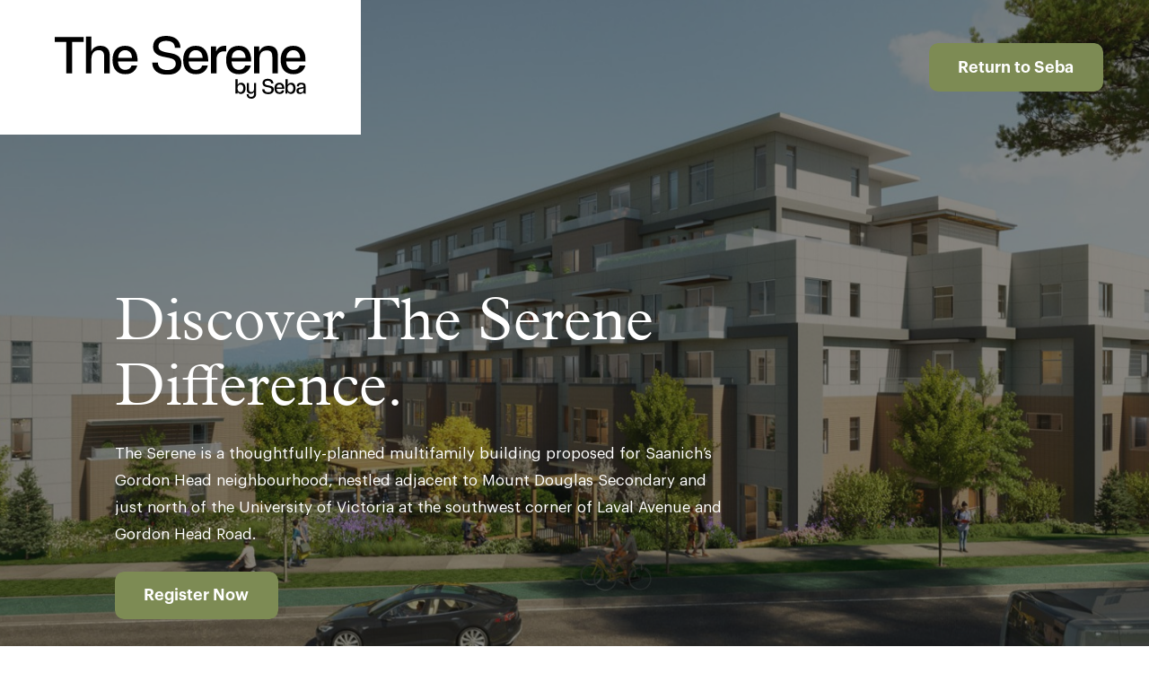

--- FILE ---
content_type: text/html; charset=UTF-8
request_url: https://sebaconstruction.com/development/the-serene/
body_size: 70061
content:
<!DOCTYPE html>
<html lang="en-CA" prefix="og: https://ogp.me/ns#">
<head>
	<meta charset="UTF-8">
<script type="text/javascript">
/* <![CDATA[ */
var gform;gform||(document.addEventListener("gform_main_scripts_loaded",function(){gform.scriptsLoaded=!0}),document.addEventListener("gform/theme/scripts_loaded",function(){gform.themeScriptsLoaded=!0}),window.addEventListener("DOMContentLoaded",function(){gform.domLoaded=!0}),gform={domLoaded:!1,scriptsLoaded:!1,themeScriptsLoaded:!1,isFormEditor:()=>"function"==typeof InitializeEditor,callIfLoaded:function(o){return!(!gform.domLoaded||!gform.scriptsLoaded||!gform.themeScriptsLoaded&&!gform.isFormEditor()||(gform.isFormEditor()&&console.warn("The use of gform.initializeOnLoaded() is deprecated in the form editor context and will be removed in Gravity Forms 3.1."),o(),0))},initializeOnLoaded:function(o){gform.callIfLoaded(o)||(document.addEventListener("gform_main_scripts_loaded",()=>{gform.scriptsLoaded=!0,gform.callIfLoaded(o)}),document.addEventListener("gform/theme/scripts_loaded",()=>{gform.themeScriptsLoaded=!0,gform.callIfLoaded(o)}),window.addEventListener("DOMContentLoaded",()=>{gform.domLoaded=!0,gform.callIfLoaded(o)}))},hooks:{action:{},filter:{}},addAction:function(o,r,e,t){gform.addHook("action",o,r,e,t)},addFilter:function(o,r,e,t){gform.addHook("filter",o,r,e,t)},doAction:function(o){gform.doHook("action",o,arguments)},applyFilters:function(o){return gform.doHook("filter",o,arguments)},removeAction:function(o,r){gform.removeHook("action",o,r)},removeFilter:function(o,r,e){gform.removeHook("filter",o,r,e)},addHook:function(o,r,e,t,n){null==gform.hooks[o][r]&&(gform.hooks[o][r]=[]);var d=gform.hooks[o][r];null==n&&(n=r+"_"+d.length),gform.hooks[o][r].push({tag:n,callable:e,priority:t=null==t?10:t})},doHook:function(r,o,e){var t;if(e=Array.prototype.slice.call(e,1),null!=gform.hooks[r][o]&&((o=gform.hooks[r][o]).sort(function(o,r){return o.priority-r.priority}),o.forEach(function(o){"function"!=typeof(t=o.callable)&&(t=window[t]),"action"==r?t.apply(null,e):e[0]=t.apply(null,e)})),"filter"==r)return e[0]},removeHook:function(o,r,t,n){var e;null!=gform.hooks[o][r]&&(e=(e=gform.hooks[o][r]).filter(function(o,r,e){return!!(null!=n&&n!=o.tag||null!=t&&t!=o.priority)}),gform.hooks[o][r]=e)}});
/* ]]> */
</script>

	<meta http-equiv="X-UA-Compatible" content="IE=edge">
	<meta name="HandheldFriendly" content="true" />
	<meta name="viewport" content="width=device-width, initial-scale=1.0">
	<link rel="pingback" href="https://sebaconstruction.com/xmlrpc.php">
    
	<script src="https://maps.googleapis.com/maps/api/js?key=AIzaSyDv-K4m5caCkKYjQaOEqiPvfHnADCy0daw"></script>

    <script src="https://cdnjs.cloudflare.com/ajax/libs/gsap/3.9.1/gsap.min.js"></script>
    <script src="https://cdnjs.cloudflare.com/ajax/libs/gsap/3.9.1/ScrollTrigger.min.js"></script>
    <script src="https://cdnjs.cloudflare.com/ajax/libs/gsap/3.9.1/ScrollToPlugin.min.js"></script>
    <script src="https://cdnjs.cloudflare.com/ajax/libs/gsap/3.9.1/CustomEase.min.js"></script>

	
<!-- Search Engine Optimization by Rank Math PRO - https://rankmath.com/ -->
<title>Reconnect With Nature And Community At The Serene By Seba Construction</title>
<meta name="description" content="Welcome to The Serene by Seba Construction, where modern living embraces the beauty of nature and the warmth of community. This isn&#039;t just another housing project; it&#039;s a destination where contemporary comfort meets the tranquility of the great outdoors. Situated close to the University of Victoria, this thoughtfully designed multi-family residential development offers you the chance to be part of a truly unique experience. Nature, Neighbors, and Nurturing You might wonder, what&#039;s so special about The Serene? Well, it&#039;s not just a building; it&#039;s a community. We believe that our neighbors and future residents play a crucial role in shaping this development. Their insights, thoughts, and aspirations are what guide us on this exciting journey. In the spirit of community, it&#039;s important to acknowledge that The Serene is located on the traditional territory of the Lək̓ʷəŋən Peoples, and we hold this heritage in deep respect. The Serene in Two Acts Phase 1 of The Serene is your gateway to modern urban living at its best. Imagine living in a 6-story multi-family residential building, with elegantly designed units ranging from studios to three-bedroom homes. That&#039;s 78 strata units offering breathtaking views and architectural excellence. You&#039;re not just moving into a house; you&#039;re moving into a lifestyle of comfort, style, and serene surroundings. Phase 2 takes family-focused living to a whole new level. Here, you&#039;ll find three-story family-oriented townhouses. These aren&#039;t just houses; they&#039;re your canvas for creating family memories. Five 3-bedroom plus den strata townhomes offer spacious and comfortable living, perfect for families looking to grow and thrive. It&#039;s not just about space; it&#039;s about making it your own. Embrace Nature &amp; Community What truly sets The Serene apart is the seamless integration of modern living with nature&#039;s embrace. The heart of this community is an underground parkade that connects both phases, ensuring convenience and a seamless living experience. An inviting landscaped courtyard beckons you to immerse yourself in the natural beauty of the area. It&#039;s not just a garden; it&#039;s an oasis in the middle of a vibrant community. The location of The Serene is the icing on the cake. You&#039;re adjacent to Mount Douglas Secondary and just north of the University of Victoria. Prestigious educational institutions are right on your doorstep. But wait, there&#039;s more – you&#039;re walking distance from the Pacific Ocean and Mount Doug Beach. It&#039;s not just a home; it&#039;s a gateway to adventure. A New Era of Living In conclusion, The Serene by Seba Construction offers more than just a place to live; it&#039;s a lifestyle. It&#039;s where modern living meets nature and community engagement isn&#039;t a slogan; it&#039;s a commitment. The elegant strata units in Phase 1 and the family-oriented townhouses in Phase 2 provide choices for everyone. Reconnect with nature, engage with the community, and step into a new era of living. At The Serene, we&#039;re not just building homes; we&#039;re building relationships with our neighbors, respecting the land, and crafting a community that values both residents and the environment. This is what makes The Serene different."/>
<meta name="robots" content="follow, index, max-snippet:-1, max-video-preview:-1, max-image-preview:large"/>
<link rel="canonical" href="https://sebaconstruction.com/development/the-serene/" />
<meta property="og:locale" content="en_US" />
<meta property="og:type" content="article" />
<meta property="og:title" content="Reconnect With Nature And Community At The Serene By Seba Construction" />
<meta property="og:description" content="Welcome to The Serene by Seba Construction, where modern living embraces the beauty of nature and the warmth of community. This isn&#039;t just another housing project; it&#039;s a destination where contemporary comfort meets the tranquility of the great outdoors. Situated close to the University of Victoria, this thoughtfully designed multi-family residential development offers you the chance to be part of a truly unique experience. Nature, Neighbors, and Nurturing You might wonder, what&#039;s so special about The Serene? Well, it&#039;s not just a building; it&#039;s a community. We believe that our neighbors and future residents play a crucial role in shaping this development. Their insights, thoughts, and aspirations are what guide us on this exciting journey. In the spirit of community, it&#039;s important to acknowledge that The Serene is located on the traditional territory of the Lək̓ʷəŋən Peoples, and we hold this heritage in deep respect. The Serene in Two Acts Phase 1 of The Serene is your gateway to modern urban living at its best. Imagine living in a 6-story multi-family residential building, with elegantly designed units ranging from studios to three-bedroom homes. That&#039;s 78 strata units offering breathtaking views and architectural excellence. You&#039;re not just moving into a house; you&#039;re moving into a lifestyle of comfort, style, and serene surroundings. Phase 2 takes family-focused living to a whole new level. Here, you&#039;ll find three-story family-oriented townhouses. These aren&#039;t just houses; they&#039;re your canvas for creating family memories. Five 3-bedroom plus den strata townhomes offer spacious and comfortable living, perfect for families looking to grow and thrive. It&#039;s not just about space; it&#039;s about making it your own. Embrace Nature &amp; Community What truly sets The Serene apart is the seamless integration of modern living with nature&#039;s embrace. The heart of this community is an underground parkade that connects both phases, ensuring convenience and a seamless living experience. An inviting landscaped courtyard beckons you to immerse yourself in the natural beauty of the area. It&#039;s not just a garden; it&#039;s an oasis in the middle of a vibrant community. The location of The Serene is the icing on the cake. You&#039;re adjacent to Mount Douglas Secondary and just north of the University of Victoria. Prestigious educational institutions are right on your doorstep. But wait, there&#039;s more – you&#039;re walking distance from the Pacific Ocean and Mount Doug Beach. It&#039;s not just a home; it&#039;s a gateway to adventure. A New Era of Living In conclusion, The Serene by Seba Construction offers more than just a place to live; it&#039;s a lifestyle. It&#039;s where modern living meets nature and community engagement isn&#039;t a slogan; it&#039;s a commitment. The elegant strata units in Phase 1 and the family-oriented townhouses in Phase 2 provide choices for everyone. Reconnect with nature, engage with the community, and step into a new era of living. At The Serene, we&#039;re not just building homes; we&#039;re building relationships with our neighbors, respecting the land, and crafting a community that values both residents and the environment. This is what makes The Serene different." />
<meta property="og:url" content="https://sebaconstruction.com/development/the-serene/" />
<meta property="og:site_name" content="Seba Construction" />
<meta property="article:publisher" content="https://www.facebook.com/people/Seba-Construction/100054213052998/" />
<meta property="og:updated_time" content="2025-12-17T10:57:11-08:00" />
<meta property="og:image" content="https://sebaconstruction.com/wp-content/uploads/2023/10/ts-4.jpg" />
<meta property="og:image:secure_url" content="https://sebaconstruction.com/wp-content/uploads/2023/10/ts-4.jpg" />
<meta property="og:image:width" content="1900" />
<meta property="og:image:height" content="1069" />
<meta property="og:image:alt" content="The Serene" />
<meta property="og:image:type" content="image/jpeg" />
<meta name="twitter:card" content="summary_large_image" />
<meta name="twitter:title" content="Reconnect With Nature And Community At The Serene By Seba Construction" />
<meta name="twitter:description" content="Welcome to The Serene by Seba Construction, where modern living embraces the beauty of nature and the warmth of community. This isn&#039;t just another housing project; it&#039;s a destination where contemporary comfort meets the tranquility of the great outdoors. Situated close to the University of Victoria, this thoughtfully designed multi-family residential development offers you the chance to be part of a truly unique experience. Nature, Neighbors, and Nurturing You might wonder, what&#039;s so special about The Serene? Well, it&#039;s not just a building; it&#039;s a community. We believe that our neighbors and future residents play a crucial role in shaping this development. Their insights, thoughts, and aspirations are what guide us on this exciting journey. In the spirit of community, it&#039;s important to acknowledge that The Serene is located on the traditional territory of the Lək̓ʷəŋən Peoples, and we hold this heritage in deep respect. The Serene in Two Acts Phase 1 of The Serene is your gateway to modern urban living at its best. Imagine living in a 6-story multi-family residential building, with elegantly designed units ranging from studios to three-bedroom homes. That&#039;s 78 strata units offering breathtaking views and architectural excellence. You&#039;re not just moving into a house; you&#039;re moving into a lifestyle of comfort, style, and serene surroundings. Phase 2 takes family-focused living to a whole new level. Here, you&#039;ll find three-story family-oriented townhouses. These aren&#039;t just houses; they&#039;re your canvas for creating family memories. Five 3-bedroom plus den strata townhomes offer spacious and comfortable living, perfect for families looking to grow and thrive. It&#039;s not just about space; it&#039;s about making it your own. Embrace Nature &amp; Community What truly sets The Serene apart is the seamless integration of modern living with nature&#039;s embrace. The heart of this community is an underground parkade that connects both phases, ensuring convenience and a seamless living experience. An inviting landscaped courtyard beckons you to immerse yourself in the natural beauty of the area. It&#039;s not just a garden; it&#039;s an oasis in the middle of a vibrant community. The location of The Serene is the icing on the cake. You&#039;re adjacent to Mount Douglas Secondary and just north of the University of Victoria. Prestigious educational institutions are right on your doorstep. But wait, there&#039;s more – you&#039;re walking distance from the Pacific Ocean and Mount Doug Beach. It&#039;s not just a home; it&#039;s a gateway to adventure. A New Era of Living In conclusion, The Serene by Seba Construction offers more than just a place to live; it&#039;s a lifestyle. It&#039;s where modern living meets nature and community engagement isn&#039;t a slogan; it&#039;s a commitment. The elegant strata units in Phase 1 and the family-oriented townhouses in Phase 2 provide choices for everyone. Reconnect with nature, engage with the community, and step into a new era of living. At The Serene, we&#039;re not just building homes; we&#039;re building relationships with our neighbors, respecting the land, and crafting a community that values both residents and the environment. This is what makes The Serene different." />
<meta name="twitter:image" content="https://sebaconstruction.com/wp-content/uploads/2023/10/ts-4.jpg" />
<!-- /Rank Math WordPress SEO plugin -->

<link rel="alternate" type="application/rss+xml" title="Seba Construction &raquo; Feed" href="https://sebaconstruction.com/feed/" />
<link rel="alternate" type="application/rss+xml" title="Seba Construction &raquo; Comments Feed" href="https://sebaconstruction.com/comments/feed/" />
<link rel="alternate" title="oEmbed (JSON)" type="application/json+oembed" href="https://sebaconstruction.com/wp-json/oembed/1.0/embed?url=https%3A%2F%2Fsebaconstruction.com%2Fdevelopment%2Fthe-serene%2F" />
<link rel="alternate" title="oEmbed (XML)" type="text/xml+oembed" href="https://sebaconstruction.com/wp-json/oembed/1.0/embed?url=https%3A%2F%2Fsebaconstruction.com%2Fdevelopment%2Fthe-serene%2F&#038;format=xml" />
<style id='wp-img-auto-sizes-contain-inline-css' type='text/css'>
img:is([sizes=auto i],[sizes^="auto," i]){contain-intrinsic-size:3000px 1500px}
/*# sourceURL=wp-img-auto-sizes-contain-inline-css */
</style>
<link rel='stylesheet' id='sbi_styles-css' href='https://sebaconstruction.com/wp-content/plugins/instagram-feed/css/sbi-styles.min.css?ver=6.10.0' type='text/css' media='all' />
<style id='wp-block-library-inline-css' type='text/css'>
:root{--wp-block-synced-color:#7a00df;--wp-block-synced-color--rgb:122,0,223;--wp-bound-block-color:var(--wp-block-synced-color);--wp-editor-canvas-background:#ddd;--wp-admin-theme-color:#007cba;--wp-admin-theme-color--rgb:0,124,186;--wp-admin-theme-color-darker-10:#006ba1;--wp-admin-theme-color-darker-10--rgb:0,107,160.5;--wp-admin-theme-color-darker-20:#005a87;--wp-admin-theme-color-darker-20--rgb:0,90,135;--wp-admin-border-width-focus:2px}@media (min-resolution:192dpi){:root{--wp-admin-border-width-focus:1.5px}}.wp-element-button{cursor:pointer}:root .has-very-light-gray-background-color{background-color:#eee}:root .has-very-dark-gray-background-color{background-color:#313131}:root .has-very-light-gray-color{color:#eee}:root .has-very-dark-gray-color{color:#313131}:root .has-vivid-green-cyan-to-vivid-cyan-blue-gradient-background{background:linear-gradient(135deg,#00d084,#0693e3)}:root .has-purple-crush-gradient-background{background:linear-gradient(135deg,#34e2e4,#4721fb 50%,#ab1dfe)}:root .has-hazy-dawn-gradient-background{background:linear-gradient(135deg,#faaca8,#dad0ec)}:root .has-subdued-olive-gradient-background{background:linear-gradient(135deg,#fafae1,#67a671)}:root .has-atomic-cream-gradient-background{background:linear-gradient(135deg,#fdd79a,#004a59)}:root .has-nightshade-gradient-background{background:linear-gradient(135deg,#330968,#31cdcf)}:root .has-midnight-gradient-background{background:linear-gradient(135deg,#020381,#2874fc)}:root{--wp--preset--font-size--normal:16px;--wp--preset--font-size--huge:42px}.has-regular-font-size{font-size:1em}.has-larger-font-size{font-size:2.625em}.has-normal-font-size{font-size:var(--wp--preset--font-size--normal)}.has-huge-font-size{font-size:var(--wp--preset--font-size--huge)}.has-text-align-center{text-align:center}.has-text-align-left{text-align:left}.has-text-align-right{text-align:right}.has-fit-text{white-space:nowrap!important}#end-resizable-editor-section{display:none}.aligncenter{clear:both}.items-justified-left{justify-content:flex-start}.items-justified-center{justify-content:center}.items-justified-right{justify-content:flex-end}.items-justified-space-between{justify-content:space-between}.screen-reader-text{border:0;clip-path:inset(50%);height:1px;margin:-1px;overflow:hidden;padding:0;position:absolute;width:1px;word-wrap:normal!important}.screen-reader-text:focus{background-color:#ddd;clip-path:none;color:#444;display:block;font-size:1em;height:auto;left:5px;line-height:normal;padding:15px 23px 14px;text-decoration:none;top:5px;width:auto;z-index:100000}html :where(.has-border-color){border-style:solid}html :where([style*=border-top-color]){border-top-style:solid}html :where([style*=border-right-color]){border-right-style:solid}html :where([style*=border-bottom-color]){border-bottom-style:solid}html :where([style*=border-left-color]){border-left-style:solid}html :where([style*=border-width]){border-style:solid}html :where([style*=border-top-width]){border-top-style:solid}html :where([style*=border-right-width]){border-right-style:solid}html :where([style*=border-bottom-width]){border-bottom-style:solid}html :where([style*=border-left-width]){border-left-style:solid}html :where(img[class*=wp-image-]){height:auto;max-width:100%}:where(figure){margin:0 0 1em}html :where(.is-position-sticky){--wp-admin--admin-bar--position-offset:var(--wp-admin--admin-bar--height,0px)}@media screen and (max-width:600px){html :where(.is-position-sticky){--wp-admin--admin-bar--position-offset:0px}}

/*# sourceURL=wp-block-library-inline-css */
</style><style id='global-styles-inline-css' type='text/css'>
:root{--wp--preset--aspect-ratio--square: 1;--wp--preset--aspect-ratio--4-3: 4/3;--wp--preset--aspect-ratio--3-4: 3/4;--wp--preset--aspect-ratio--3-2: 3/2;--wp--preset--aspect-ratio--2-3: 2/3;--wp--preset--aspect-ratio--16-9: 16/9;--wp--preset--aspect-ratio--9-16: 9/16;--wp--preset--color--black: #000000;--wp--preset--color--cyan-bluish-gray: #abb8c3;--wp--preset--color--white: #ffffff;--wp--preset--color--pale-pink: #f78da7;--wp--preset--color--vivid-red: #cf2e2e;--wp--preset--color--luminous-vivid-orange: #ff6900;--wp--preset--color--luminous-vivid-amber: #fcb900;--wp--preset--color--light-green-cyan: #7bdcb5;--wp--preset--color--vivid-green-cyan: #00d084;--wp--preset--color--pale-cyan-blue: #8ed1fc;--wp--preset--color--vivid-cyan-blue: #0693e3;--wp--preset--color--vivid-purple: #9b51e0;--wp--preset--gradient--vivid-cyan-blue-to-vivid-purple: linear-gradient(135deg,rgb(6,147,227) 0%,rgb(155,81,224) 100%);--wp--preset--gradient--light-green-cyan-to-vivid-green-cyan: linear-gradient(135deg,rgb(122,220,180) 0%,rgb(0,208,130) 100%);--wp--preset--gradient--luminous-vivid-amber-to-luminous-vivid-orange: linear-gradient(135deg,rgb(252,185,0) 0%,rgb(255,105,0) 100%);--wp--preset--gradient--luminous-vivid-orange-to-vivid-red: linear-gradient(135deg,rgb(255,105,0) 0%,rgb(207,46,46) 100%);--wp--preset--gradient--very-light-gray-to-cyan-bluish-gray: linear-gradient(135deg,rgb(238,238,238) 0%,rgb(169,184,195) 100%);--wp--preset--gradient--cool-to-warm-spectrum: linear-gradient(135deg,rgb(74,234,220) 0%,rgb(151,120,209) 20%,rgb(207,42,186) 40%,rgb(238,44,130) 60%,rgb(251,105,98) 80%,rgb(254,248,76) 100%);--wp--preset--gradient--blush-light-purple: linear-gradient(135deg,rgb(255,206,236) 0%,rgb(152,150,240) 100%);--wp--preset--gradient--blush-bordeaux: linear-gradient(135deg,rgb(254,205,165) 0%,rgb(254,45,45) 50%,rgb(107,0,62) 100%);--wp--preset--gradient--luminous-dusk: linear-gradient(135deg,rgb(255,203,112) 0%,rgb(199,81,192) 50%,rgb(65,88,208) 100%);--wp--preset--gradient--pale-ocean: linear-gradient(135deg,rgb(255,245,203) 0%,rgb(182,227,212) 50%,rgb(51,167,181) 100%);--wp--preset--gradient--electric-grass: linear-gradient(135deg,rgb(202,248,128) 0%,rgb(113,206,126) 100%);--wp--preset--gradient--midnight: linear-gradient(135deg,rgb(2,3,129) 0%,rgb(40,116,252) 100%);--wp--preset--font-size--small: 13px;--wp--preset--font-size--medium: 20px;--wp--preset--font-size--large: 36px;--wp--preset--font-size--x-large: 42px;--wp--preset--spacing--20: 0.44rem;--wp--preset--spacing--30: 0.67rem;--wp--preset--spacing--40: 1rem;--wp--preset--spacing--50: 1.5rem;--wp--preset--spacing--60: 2.25rem;--wp--preset--spacing--70: 3.38rem;--wp--preset--spacing--80: 5.06rem;--wp--preset--shadow--natural: 6px 6px 9px rgba(0, 0, 0, 0.2);--wp--preset--shadow--deep: 12px 12px 50px rgba(0, 0, 0, 0.4);--wp--preset--shadow--sharp: 6px 6px 0px rgba(0, 0, 0, 0.2);--wp--preset--shadow--outlined: 6px 6px 0px -3px rgb(255, 255, 255), 6px 6px rgb(0, 0, 0);--wp--preset--shadow--crisp: 6px 6px 0px rgb(0, 0, 0);}:where(.is-layout-flex){gap: 0.5em;}:where(.is-layout-grid){gap: 0.5em;}body .is-layout-flex{display: flex;}.is-layout-flex{flex-wrap: wrap;align-items: center;}.is-layout-flex > :is(*, div){margin: 0;}body .is-layout-grid{display: grid;}.is-layout-grid > :is(*, div){margin: 0;}:where(.wp-block-columns.is-layout-flex){gap: 2em;}:where(.wp-block-columns.is-layout-grid){gap: 2em;}:where(.wp-block-post-template.is-layout-flex){gap: 1.25em;}:where(.wp-block-post-template.is-layout-grid){gap: 1.25em;}.has-black-color{color: var(--wp--preset--color--black) !important;}.has-cyan-bluish-gray-color{color: var(--wp--preset--color--cyan-bluish-gray) !important;}.has-white-color{color: var(--wp--preset--color--white) !important;}.has-pale-pink-color{color: var(--wp--preset--color--pale-pink) !important;}.has-vivid-red-color{color: var(--wp--preset--color--vivid-red) !important;}.has-luminous-vivid-orange-color{color: var(--wp--preset--color--luminous-vivid-orange) !important;}.has-luminous-vivid-amber-color{color: var(--wp--preset--color--luminous-vivid-amber) !important;}.has-light-green-cyan-color{color: var(--wp--preset--color--light-green-cyan) !important;}.has-vivid-green-cyan-color{color: var(--wp--preset--color--vivid-green-cyan) !important;}.has-pale-cyan-blue-color{color: var(--wp--preset--color--pale-cyan-blue) !important;}.has-vivid-cyan-blue-color{color: var(--wp--preset--color--vivid-cyan-blue) !important;}.has-vivid-purple-color{color: var(--wp--preset--color--vivid-purple) !important;}.has-black-background-color{background-color: var(--wp--preset--color--black) !important;}.has-cyan-bluish-gray-background-color{background-color: var(--wp--preset--color--cyan-bluish-gray) !important;}.has-white-background-color{background-color: var(--wp--preset--color--white) !important;}.has-pale-pink-background-color{background-color: var(--wp--preset--color--pale-pink) !important;}.has-vivid-red-background-color{background-color: var(--wp--preset--color--vivid-red) !important;}.has-luminous-vivid-orange-background-color{background-color: var(--wp--preset--color--luminous-vivid-orange) !important;}.has-luminous-vivid-amber-background-color{background-color: var(--wp--preset--color--luminous-vivid-amber) !important;}.has-light-green-cyan-background-color{background-color: var(--wp--preset--color--light-green-cyan) !important;}.has-vivid-green-cyan-background-color{background-color: var(--wp--preset--color--vivid-green-cyan) !important;}.has-pale-cyan-blue-background-color{background-color: var(--wp--preset--color--pale-cyan-blue) !important;}.has-vivid-cyan-blue-background-color{background-color: var(--wp--preset--color--vivid-cyan-blue) !important;}.has-vivid-purple-background-color{background-color: var(--wp--preset--color--vivid-purple) !important;}.has-black-border-color{border-color: var(--wp--preset--color--black) !important;}.has-cyan-bluish-gray-border-color{border-color: var(--wp--preset--color--cyan-bluish-gray) !important;}.has-white-border-color{border-color: var(--wp--preset--color--white) !important;}.has-pale-pink-border-color{border-color: var(--wp--preset--color--pale-pink) !important;}.has-vivid-red-border-color{border-color: var(--wp--preset--color--vivid-red) !important;}.has-luminous-vivid-orange-border-color{border-color: var(--wp--preset--color--luminous-vivid-orange) !important;}.has-luminous-vivid-amber-border-color{border-color: var(--wp--preset--color--luminous-vivid-amber) !important;}.has-light-green-cyan-border-color{border-color: var(--wp--preset--color--light-green-cyan) !important;}.has-vivid-green-cyan-border-color{border-color: var(--wp--preset--color--vivid-green-cyan) !important;}.has-pale-cyan-blue-border-color{border-color: var(--wp--preset--color--pale-cyan-blue) !important;}.has-vivid-cyan-blue-border-color{border-color: var(--wp--preset--color--vivid-cyan-blue) !important;}.has-vivid-purple-border-color{border-color: var(--wp--preset--color--vivid-purple) !important;}.has-vivid-cyan-blue-to-vivid-purple-gradient-background{background: var(--wp--preset--gradient--vivid-cyan-blue-to-vivid-purple) !important;}.has-light-green-cyan-to-vivid-green-cyan-gradient-background{background: var(--wp--preset--gradient--light-green-cyan-to-vivid-green-cyan) !important;}.has-luminous-vivid-amber-to-luminous-vivid-orange-gradient-background{background: var(--wp--preset--gradient--luminous-vivid-amber-to-luminous-vivid-orange) !important;}.has-luminous-vivid-orange-to-vivid-red-gradient-background{background: var(--wp--preset--gradient--luminous-vivid-orange-to-vivid-red) !important;}.has-very-light-gray-to-cyan-bluish-gray-gradient-background{background: var(--wp--preset--gradient--very-light-gray-to-cyan-bluish-gray) !important;}.has-cool-to-warm-spectrum-gradient-background{background: var(--wp--preset--gradient--cool-to-warm-spectrum) !important;}.has-blush-light-purple-gradient-background{background: var(--wp--preset--gradient--blush-light-purple) !important;}.has-blush-bordeaux-gradient-background{background: var(--wp--preset--gradient--blush-bordeaux) !important;}.has-luminous-dusk-gradient-background{background: var(--wp--preset--gradient--luminous-dusk) !important;}.has-pale-ocean-gradient-background{background: var(--wp--preset--gradient--pale-ocean) !important;}.has-electric-grass-gradient-background{background: var(--wp--preset--gradient--electric-grass) !important;}.has-midnight-gradient-background{background: var(--wp--preset--gradient--midnight) !important;}.has-small-font-size{font-size: var(--wp--preset--font-size--small) !important;}.has-medium-font-size{font-size: var(--wp--preset--font-size--medium) !important;}.has-large-font-size{font-size: var(--wp--preset--font-size--large) !important;}.has-x-large-font-size{font-size: var(--wp--preset--font-size--x-large) !important;}
/*# sourceURL=global-styles-inline-css */
</style>

<style id='classic-theme-styles-inline-css' type='text/css'>
/*! This file is auto-generated */
.wp-block-button__link{color:#fff;background-color:#32373c;border-radius:9999px;box-shadow:none;text-decoration:none;padding:calc(.667em + 2px) calc(1.333em + 2px);font-size:1.125em}.wp-block-file__button{background:#32373c;color:#fff;text-decoration:none}
/*# sourceURL=/wp-includes/css/classic-themes.min.css */
</style>
<link rel='stylesheet' id='base-style-css' href='https://sebaconstruction.com/wp-content/themes/foe/library/css/styles.css?ver=6.9' type='text/css' media='all' />
<link rel='stylesheet' id='project-single-style-css' href='https://sebaconstruction.com/wp-content/themes/foe/library/css/project-single.css?ver=6.9' type='text/css' media='all' />
<link rel='stylesheet' id='photoswipe-css-css' href='https://sebaconstruction.com/wp-content/themes/foe/library/css/photoswipe.css?ver=6.9' type='text/css' media='all' />
<link rel='stylesheet' id='locomotive-css-css' href='https://sebaconstruction.com/wp-content/themes/foe/library/css/locomotive-scroll.min.css?ver=6.9' type='text/css' media='all' />
<script type="text/javascript" src="https://sebaconstruction.com/wp-content/plugins/svg-support/vendor/DOMPurify/DOMPurify.min.js?ver=2.5.8" id="bodhi-dompurify-library-js"></script>
<script type="text/javascript" src="//ajax.googleapis.com/ajax/libs/jquery/3.4.1/jquery.min.js?ver=3.4.1" id="jquery-js"></script>
<script type="text/javascript" id="bodhi_svg_inline-js-extra">
/* <![CDATA[ */
var svgSettings = {"skipNested":""};
//# sourceURL=bodhi_svg_inline-js-extra
/* ]]> */
</script>
<script type="text/javascript" src="https://sebaconstruction.com/wp-content/plugins/svg-support/js/min/svgs-inline-min.js" id="bodhi_svg_inline-js"></script>
<script type="text/javascript" id="bodhi_svg_inline-js-after">
/* <![CDATA[ */
cssTarget={"Bodhi":"img.style-svg","ForceInlineSVG":"style-svg"};ForceInlineSVGActive="false";frontSanitizationEnabled="on";
//# sourceURL=bodhi_svg_inline-js-after
/* ]]> */
</script>
<link rel="https://api.w.org/" href="https://sebaconstruction.com/wp-json/" /><link rel="alternate" title="JSON" type="application/json" href="https://sebaconstruction.com/wp-json/wp/v2/development/1515" /><script type="text/javascript" id="google_gtagjs" src="https://www.googletagmanager.com/gtag/js?id=G-7JVESCMY59" async="async"></script>
<script type="text/javascript" id="google_gtagjs-inline">
/* <![CDATA[ */
window.dataLayer = window.dataLayer || [];function gtag(){dataLayer.push(arguments);}gtag('js', new Date());gtag('config', 'G-7JVESCMY59', {} );
/* ]]> */
</script>
<link rel="icon" href="https://sebaconstruction.com/wp-content/uploads/2022/07/cropped-fav-base-32x32.png" sizes="32x32" />
<link rel="icon" href="https://sebaconstruction.com/wp-content/uploads/2022/07/cropped-fav-base-192x192.png" sizes="192x192" />
<link rel="apple-touch-icon" href="https://sebaconstruction.com/wp-content/uploads/2022/07/cropped-fav-base-180x180.png" />
<meta name="msapplication-TileImage" content="https://sebaconstruction.com/wp-content/uploads/2022/07/cropped-fav-base-270x270.png" />
		<style type="text/css" id="wp-custom-css">
			.single-development.landing-page .hero .hero-img{
	opacity: .5;
}

.postid-1748 .text-and-social-wrapper{
	display: none;
}
.postid-1748 .register-button{
	border-top: none;
}

.postid-1748 .project-single-intro{
	padding-bottom: 8%;
}

.postid-1748 .project-single-intro .intro-body .content-item{
	grid-column: span 6
}

.postid-1748 .project-single-intro .intro-body .contact-wrapper{
	grid-column: span 6;
	border-left: none;
}

.postid-1748 .project-single-intro .intro-body .info-item:first-child{
	border-radius: 0;
}

.hidden{
	display: none;
}		</style>
		<link rel='stylesheet' id='gform_basic-css' href='https://sebaconstruction.com/wp-content/plugins/gravityforms/assets/css/dist/basic.min.css?ver=2.9.25' type='text/css' media='all' />
<link rel='stylesheet' id='gform_theme_components-css' href='https://sebaconstruction.com/wp-content/plugins/gravityforms/assets/css/dist/theme-components.min.css?ver=2.9.25' type='text/css' media='all' />
<link rel='stylesheet' id='gform_theme-css' href='https://sebaconstruction.com/wp-content/plugins/gravityforms/assets/css/dist/theme.min.css?ver=2.9.25' type='text/css' media='all' />
</head>


<body class="wp-singular development-template-default single single-development postid-1515 wp-theme-foe landing-page">

	<header id="header" class="site-header" role="banner">
		
		<div class="site-branding">
			<a href="https://sebaconstruction.com/" rel="home">
									<img class="site-logo" alt="Seba Construction" src="https://sebaconstruction.com/wp-content/uploads/2023/10/Main-logo.svg">
							</a>
		</div><!-- .site-branding -->

		<div class="button-container">

							<a href="https://sebaconstruction.com" class="foe-button green" role="button">Return to Seba</a>
			
		</div>


    <div id="progress" class="progress-line"></div>
	</header>
    <div id="page" class="scroll-wrap" data-scroll-container>

		<!-- #navbar -->
		
		<div id="container" class="site-content">
			
	<article id="primary" class="single-project">

			
            			
				
<section class="hero-landing hero block">
    <div class="inner">

                    <h1 data-scroll>Discover The Serene Difference.</h1>
        
                    <div data-scroll class="content-wrapper">
                <div class="content">
                    <p><span class="dig-Theme dig-Theme--bright dig-Mode--bright In-Theme-Provider">The Serene is a thoughtfully-planned multifamily building proposed for Saanich’s Gordon Head neighbourhood,</span><span class="dig-Theme dig-Theme--bright dig-Mode--bright In-Theme-Provider"> nestled adjacent to Mount Douglas Secondary and just north of the University of Victoria at the southwest corner of Laval Avenue and Gordon Head Road.</span></p>
                </div>
                                <div class="button-container">
                                            <a href="#footerForm" class="foe-button main" role="button" target="">Register Now</a>
                                    </div>
                        </div>
        

    </div>

            <div class="hero-bg">
            <img decoding="async" data-scroll data-scroll-speed="-0.8" class="hero-img" src="https://sebaconstruction.com/wp-content/uploads/2023/10/ts-4.jpg" alt="" >
        </div>
    
</section>



<section class="slider-content block">

    
    <div class="intro">
                    <h2>Discover The Serene by Seba.</h2>
                            <div class="details">
                                    <div class="detail">
                        <div class="detail-title">Neighbourhood:</div>
                        <div class="detail-info">Gordon Head</div>
                    </div>
                                    <div class="detail">
                        <div class="detail-title">Status:</div>
                        <div class="detail-info">Municipal review &#8211; application submitted 2023</div>
                    </div>
                                    <div class="detail">
                        <div class="detail-title">Parking:</div>
                        <div class="detail-info">73 underground EV-ready stalls</div>
                    </div>
                                    <div class="detail">
                        <div class="detail-title">Height:</div>
                        <div class="detail-info">6 storeys</div>
                    </div>
                                    <div class="detail">
                        <div class="detail-title">Bike Storage:</div>
                        <div class="detail-info">98 lockers + repair station</div>
                    </div>
                                    <div class="detail">
                        <div class="detail-title">Homes:</div>
                        <div class="detail-info">78 (studio to 3-bedroom + den)</div>
                    </div>
                            </div>
                            <p data-start="174" data-end="401">The Serene provides modern homes designed to support a sustainable, healthy lifestyles. Generous gardens and landscaped buffers surround the building, offering privacy while creating a calm, welcoming setting.</p>
<p data-start="403" data-end="736">Homes are well-sized, supported by convenient bicycle facilities, underground parking, and shared outdoor amenities for residents of all ages. Extensive planted areas, rain gardens, and retained and new trees strengthen on-site biodiversity while enhancing stormwater performance and neighbourhood character.</p>
<p data-start="738" data-end="940">Together, these elements create a housing option rooted in comfort, sustainability, and thoughtful design that enriches daily life for residents and contributes positively to the surrounding neighbourhood.</p>
            </div>

    <div class="inner">

        
        
    </div>

</section>


<section class="image-text block">

    <div class="inner">

        <div class="img-col">

                            <div class="container fade-in" data-scroll>
                    <img decoding="async" class="image" src="https://sebaconstruction.com/wp-content/uploads/2023/10/ts-1-1.jpg">
                </div>
            
        </div>

        <div class="text-col">
            
                            <p><h3>Homes for Everyday Living</h3>
<p>Built to modern standards for accessibility and sustainability, The Serene offers a mix of studio, one-, two-, and three-bedroom homes suited to a wide range of households. Generously-sized units and large windows maximize natural light and ventilation, while high-quality finishes, modern appliances, in-unit laundry, and well-designed balconies and patios support everyday comfort.</p>
<p>Shared outdoor spaces extend the living environment into the landscape, providing opportunities for connection and time outside. Indoor and outdoor connections have been designed with accessibility in mind to support residents as their needs evolve and allow them to age in place.</p>
</p>
            
        </div>

    </div>

    

</section>


<section class="image-text block">

    <div class="inner">

        <div class="img-col">

                            <div class="container fade-in" data-scroll>
                    <img decoding="async" class="image" src="https://sebaconstruction.com/wp-content/uploads/2023/10/ts-2-1.jpg">
                </div>
            
        </div>

        <div class="text-col">
            
                            <p><h3>Public Realm, Streets, &amp; Mobility</h3>
<p>The planned frontage improvements along Laval Avenue and Gordon Head Road create a safer and more enjoyable environment for walking, biking, and transit use.</p>
<ul>
<li>New boulevards, wider sidewalks, street trees, and an upgraded separate bike lane improve safety and connectivity along the street front.</li>
<li>Generous landscape buffers and diverse planting enrich the pedestrian experience and enhance the neighbourhood’s green character while providing shade and mitigating noise pollution.</li>
<li>Curb and frontage improvements to calm traffic near the Lavell Road intersection, contributing to safer routes for residents, schools, and nearby amenities</li>
<li>Secure underground parking, convenient bike storage &amp; maintenance facilities, and proximity to frequent transit routes align with Saanich communities&#8217; transportation while minimizing impact to existing neighbourhood.</li>
</ul>
</p>
            
        </div>

    </div>

    

</section>


<section class="image-text block">

    <div class="inner">

        <div class="img-col">

                            <div class="container fade-in" data-scroll>
                    <img decoding="async" class="image" src="https://sebaconstruction.com/wp-content/uploads/2023/10/ts-3-1.jpg">
                </div>
            
        </div>

        <div class="text-col">
            
                            <p><h3>Connect with Nature &amp; Community</h3>
<p>The Serene’s landscape is planned with a diverse mix of plantings to support on-site biodiversity, expand tree canopy coverage, and improve stormwater performance through integrated rain gardens. Large landscape buffers provide privacy, reduce noise, and contribute to a calm, green setting for residents.</p>
<p>A shared outdoor amenity area offers space for everyday activities and includes:</p>
<ul>
<li>Raised vegetable gardens</li>
<li>Children’s play area</li>
<li>Outdoor cooking pavilion</li>
<li>Gathering lawn and contemplative seating areas</li>
</ul>
<p>Outdoor rooms and seating areas create flexible, multi-generational spaces for meeting, playing, relaxing, or hosting. Together, these elements strengthen the connection between residents, the landscape, and the wider neighbourhood.</p>
</p>
            
        </div>

    </div>

    

</section>


<section class="image-text block">

    <div class="inner">

        <div class="img-col">

                            <div class="container fade-in" data-scroll>
                    <img decoding="async" class="image" src="https://sebaconstruction.com/wp-content/uploads/2023/10/ts-5-1.jpg">
                </div>
            
        </div>

        <div class="text-col">
            
                            <p><h3>Neighbourhood Connectivity</h3>
<p>The Serene is well connected to the essentials of daily life as well as the region’s major educational, commercial, and recreational destinations:</p>
<ul>
<li><strong>Walkable to the University of Victoria</strong>, making it an ideal location for students, staff, and professionals seeking a convenient, car-light lifestyle.</li>
<li><strong>Close to local retail villages</strong>, including Tuscany Village, University Heights, and Cadboro Bay Village, offering groceries, cafés, services, and everyday community amenities.</li>
<li><strong>Cycling Connectivity</strong>: Strong cycling infrastructure nearby, including protected bike lanes and multi-use pathways that link directly to the regional cycling network and the UVic ring road.</li>
<li><strong>Public Transit:</strong> Excellent transit access with Bus Route 26 located approximately 50 metres from the entrance, and frequent transit service available 550 metres away on McKenzie Avenue, providing connections to the UVic Transit Exchange and the greater region.</li>
<li><strong>Access to Parks and Natural Areas: </strong>Near Mount Douglas Park and several ocean beaches, giving residents opportunities for outdoor recreation within minutes of home.</li>
</ul>
</p>
            
        </div>

    </div>

    

</section>

<section class="content-block block Light ">

    <div class="inner">
        <div class="content-text" data-scroll>
            <h3 style="text-align: center;"><span class="dig-Theme dig-Theme--bright dig-Mode--bright In-Theme-Provider">Commu</span><span class="dig-Theme dig-Theme--bright dig-Mode--bright In-Theme-Provider">nity</span><span class="dig-Theme dig-Theme--bright dig-Mode--bright In-Theme-Provider"> Engagement</span>.</h3>
<p style="text-align: center;"><span class="dig-Theme dig-Theme--bright dig-Mode--bright In-Theme-Provider">At Seba Construction, our team values community engagement throughout our project’s development. The input, thoughts, questions, and feedback of our neighbours and future residents are invaluable, and we’re committed to ensuring that this project reflects the desires and aspirations of the community.</span></p>
<p style="text-align: center;"><strong>Questions or comments about this project?</strong></p>
<p style="text-align: center;">We welcome input from neighbours and future residents. Contact us about Nook and Node using the form below, and a member of our team will follow up with you directly.</p>

                            <div class="button-container">
                                            <a href="https://sebaconstruction.com/wp-content/uploads/2025/09/2025-09-02-Arch-set-3984-3986-Gordon-Head.pdf" class="foe-button Solid" role="button" target="_blank">Architectural Design</a>
                                            <a href="https://sebaconstruction.com/wp-content/uploads/2025/09/2025-09-02-Landscape-3984-3986-Gordon-Head.pdf" class="foe-button Solid" role="button" target="_blank">Landscape Plan</a>
                                    </div>
                    </div>
    </div>


    
</section>					
			
		
	</article><!-- #primary -->


		</div><!-- #container -->

        <div id="footerForm" class="footer-wrap">
            <footer class="site-footer" data-scroll data-scroll-repeat data-scroll-offset="0%, 0%">
                                    <img class="background-texture" src="https://sebaconstruction.com/wp-content/uploads/2023/10/Texture-1.jpg" alt="">
                                                    <img data-scroll data-scroll-speed="2" data-scroll-offset="0" class="watermark" src="https://sebaconstruction.com/wp-content/uploads/2023/10/Footer-Emblem.svg" alt="">
                                <div class="footer-inner" data-scroll>
                                            <div class="content-col">
                            <h2>Stay In The Know.</h2>
<p><span class="dig-Theme dig-Theme--bright dig-Mode--bright In-Theme-Provider">Be the first to receive exclusive updates on our project development as we proceed through our rezoning application process. Don&#8217;t miss out on this exciting opportunity to make Nook &amp; Node your new home. Please note this is not an offering for sale.</span></p>
                        </div>
                    
                                            <div class="form-col">
                            <script type="text/javascript">
/* <![CDATA[ */

/* ]]&gt; */
</script>

                <div class='gf_browser_chrome gform_wrapper gravity-theme gform-theme--no-framework' data-form-theme='gravity-theme' data-form-index='0' id='gform_wrapper_4' >
                        <div class='gform_heading'>
                            <p class='gform_description'></p>
							<p class='gform_required_legend'>&quot;<span class="gfield_required gfield_required_asterisk">*</span>&quot; indicates required fields</p>
                        </div><form method='post' enctype='multipart/form-data' target='gform_ajax_frame_4' id='gform_4'  action='/development/the-serene/' data-formid='4' novalidate><div class='gf_invisible ginput_recaptchav3' data-sitekey='6Lck-B0hAAAAADds_2ZjGmfmqEtf7Kp5LePz9pEI' data-tabindex='0'><input id="input_35be03f21148cf7daf00d9edcddf7231" class="gfield_recaptcha_response" type="hidden" name="input_35be03f21148cf7daf00d9edcddf7231" value=""/></div>
                        <div class='gform-body gform_body'><div id='gform_fields_4' class='gform_fields top_label form_sublabel_below description_below validation_below'><div id="field_4_1" class="gfield gfield--type-text gfield_contains_required field_sublabel_below gfield--no-description field_description_below field_validation_below gfield_visibility_visible"  ><label class='gfield_label gform-field-label' for='input_4_1'>Full Name<span class="gfield_required"><span class="gfield_required gfield_required_asterisk">*</span></span></label><div class='ginput_container ginput_container_text'><input name='input_1' id='input_4_1' type='text' value='' class='large'     aria-required="true" aria-invalid="false"   /></div></div><div id="field_4_4" class="gfield gfield--type-email gfield--width-full gfield_contains_required field_sublabel_below gfield--no-description field_description_below field_validation_below gfield_visibility_visible"  ><label class='gfield_label gform-field-label' for='input_4_4'>Email<span class="gfield_required"><span class="gfield_required gfield_required_asterisk">*</span></span></label><div class='ginput_container ginput_container_email'>
                            <input name='input_4' id='input_4_4' type='email' value='' class='large'    aria-required="true" aria-invalid="false"  />
                        </div></div><div id="field_4_3" class="gfield gfield--type-phone gfield--width-full field_sublabel_below gfield--no-description field_description_below field_validation_below gfield_visibility_visible"  ><label class='gfield_label gform-field-label' for='input_4_3'>Phone</label><div class='ginput_container ginput_container_phone'><input name='input_3' id='input_4_3' type='tel' value='' class='large'    aria-invalid="false"   /></div></div><div id="field_4_8" class="gfield gfield--type-textarea field_sublabel_below gfield--no-description field_description_below field_validation_below gfield_visibility_visible"  ><label class='gfield_label gform-field-label' for='input_4_8'>Message</label><div class='ginput_container ginput_container_textarea'><textarea name='input_8' id='input_4_8' class='textarea large'      aria-invalid="false"   rows='10' cols='50'></textarea></div></div><fieldset id="field_4_11" class="gfield gfield--type-checkbox gfield--type-choice gfield--width-full gfield_contains_required field_sublabel_below gfield--no-description field_description_below hidden_label field_validation_below gfield_visibility_visible"  ><legend class='gfield_label gform-field-label gfield_label_before_complex' >Consent<span class="gfield_required"><span class="gfield_required gfield_required_asterisk">*</span></span></legend><div class='ginput_container ginput_container_checkbox'><div class='gfield_checkbox ' id='input_4_11'><div class='gchoice gchoice_4_11_1'>
								<input class='gfield-choice-input' name='input_11.1' type='checkbox'  value='I hereby agree to be contacted by Seba Construction with further information.'  id='choice_4_11_1'   />
								<label for='choice_4_11_1' id='label_4_11_1' class='gform-field-label gform-field-label--type-inline'>I hereby agree to be contacted by Seba Construction with further information.</label>
							</div></div></div></fieldset></div></div>
        <div class='gform-footer gform_footer top_label'> <input type='submit' id='gform_submit_button_4' class='gform_button button' onclick='gform.submission.handleButtonClick(this);' data-submission-type='submit' value='Submit'  /> <input type='hidden' name='gform_ajax' value='form_id=4&amp;title=&amp;description=1&amp;tabindex=0&amp;theme=gravity-theme&amp;styles=[]&amp;hash=86f4215a61b6f511ebcb136fd657b55b' />
            <input type='hidden' class='gform_hidden' name='gform_submission_method' data-js='gform_submission_method_4' value='iframe' />
            <input type='hidden' class='gform_hidden' name='gform_theme' data-js='gform_theme_4' id='gform_theme_4' value='gravity-theme' />
            <input type='hidden' class='gform_hidden' name='gform_style_settings' data-js='gform_style_settings_4' id='gform_style_settings_4' value='[]' />
            <input type='hidden' class='gform_hidden' name='is_submit_4' value='1' />
            <input type='hidden' class='gform_hidden' name='gform_submit' value='4' />
            
            <input type='hidden' class='gform_hidden' name='gform_unique_id' value='' />
            <input type='hidden' class='gform_hidden' name='state_4' value='WyJ7XCIxMS4xXCI6XCI4ZTkzNDlhNWQwNjM2Mzg0OGJjM2Y4NzkzMzVmNjZmZVwifSIsIjY3N2VjZjgxYTM2YTQwMDZmYjhlMGUwZDg1NWI4YmViIl0=' />
            <input type='hidden' autocomplete='off' class='gform_hidden' name='gform_target_page_number_4' id='gform_target_page_number_4' value='0' />
            <input type='hidden' autocomplete='off' class='gform_hidden' name='gform_source_page_number_4' id='gform_source_page_number_4' value='1' />
            <input type='hidden' name='gform_field_values' value='' />
            
        </div>
                        </form>
                        </div>
		                <iframe style='display:none;width:0px;height:0px;' src='about:blank' name='gform_ajax_frame_4' id='gform_ajax_frame_4' title='This iframe contains the logic required to handle Ajax powered Gravity Forms.'></iframe>
		                <script type="text/javascript">
/* <![CDATA[ */
 gform.initializeOnLoaded( function() {gformInitSpinner( 4, 'https://sebaconstruction.com/wp-content/plugins/gravityforms/images/spinner.svg', true );jQuery('#gform_ajax_frame_4').on('load',function(){var contents = jQuery(this).contents().find('*').html();var is_postback = contents.indexOf('GF_AJAX_POSTBACK') >= 0;if(!is_postback){return;}var form_content = jQuery(this).contents().find('#gform_wrapper_4');var is_confirmation = jQuery(this).contents().find('#gform_confirmation_wrapper_4').length > 0;var is_redirect = contents.indexOf('gformRedirect(){') >= 0;var is_form = form_content.length > 0 && ! is_redirect && ! is_confirmation;var mt = parseInt(jQuery('html').css('margin-top'), 10) + parseInt(jQuery('body').css('margin-top'), 10) + 100;if(is_form){jQuery('#gform_wrapper_4').html(form_content.html());if(form_content.hasClass('gform_validation_error')){jQuery('#gform_wrapper_4').addClass('gform_validation_error');} else {jQuery('#gform_wrapper_4').removeClass('gform_validation_error');}setTimeout( function() { /* delay the scroll by 50 milliseconds to fix a bug in chrome */  }, 50 );if(window['gformInitDatepicker']) {gformInitDatepicker();}if(window['gformInitPriceFields']) {gformInitPriceFields();}var current_page = jQuery('#gform_source_page_number_4').val();gformInitSpinner( 4, 'https://sebaconstruction.com/wp-content/plugins/gravityforms/images/spinner.svg', true );jQuery(document).trigger('gform_page_loaded', [4, current_page]);window['gf_submitting_4'] = false;}else if(!is_redirect){var confirmation_content = jQuery(this).contents().find('.GF_AJAX_POSTBACK').html();if(!confirmation_content){confirmation_content = contents;}jQuery('#gform_wrapper_4').replaceWith(confirmation_content);jQuery(document).trigger('gform_confirmation_loaded', [4]);window['gf_submitting_4'] = false;wp.a11y.speak(jQuery('#gform_confirmation_message_4').text());}else{jQuery('#gform_4').append(contents);if(window['gformRedirect']) {gformRedirect();}}jQuery(document).trigger("gform_pre_post_render", [{ formId: "4", currentPage: "current_page", abort: function() { this.preventDefault(); } }]);        if (event && event.defaultPrevented) {                return;        }        const gformWrapperDiv = document.getElementById( "gform_wrapper_4" );        if ( gformWrapperDiv ) {            const visibilitySpan = document.createElement( "span" );            visibilitySpan.id = "gform_visibility_test_4";            gformWrapperDiv.insertAdjacentElement( "afterend", visibilitySpan );        }        const visibilityTestDiv = document.getElementById( "gform_visibility_test_4" );        let postRenderFired = false;        function triggerPostRender() {            if ( postRenderFired ) {                return;            }            postRenderFired = true;            gform.core.triggerPostRenderEvents( 4, current_page );            if ( visibilityTestDiv ) {                visibilityTestDiv.parentNode.removeChild( visibilityTestDiv );            }        }        function debounce( func, wait, immediate ) {            var timeout;            return function() {                var context = this, args = arguments;                var later = function() {                    timeout = null;                    if ( !immediate ) func.apply( context, args );                };                var callNow = immediate && !timeout;                clearTimeout( timeout );                timeout = setTimeout( later, wait );                if ( callNow ) func.apply( context, args );            };        }        const debouncedTriggerPostRender = debounce( function() {            triggerPostRender();        }, 200 );        if ( visibilityTestDiv && visibilityTestDiv.offsetParent === null ) {            const observer = new MutationObserver( ( mutations ) => {                mutations.forEach( ( mutation ) => {                    if ( mutation.type === 'attributes' && visibilityTestDiv.offsetParent !== null ) {                        debouncedTriggerPostRender();                        observer.disconnect();                    }                });            });            observer.observe( document.body, {                attributes: true,                childList: false,                subtree: true,                attributeFilter: [ 'style', 'class' ],            });        } else {            triggerPostRender();        }    } );} ); 
/* ]]&gt; */
</script>

                        </div>
                    
                </div>

                <div class="footer-bottom">

                                            <img class="footer-logo" src="https://sebaconstruction.com/wp-content/uploads/2023/10/Footer-Logotype.svg" alt="">
                    
                    <div class="footer-legal">
                        <span>&copy; 2026 Seba Construction</span>|
                        <a class="foe" href="https://foecreative.com/" target="_blank">
                            Crafted by FOE
                        </a>|
                        <span class="captcha">
                            Protected by reCAPTCHA. Google <a href="https://policies.google.com/privacy" target="_blank">Privacy Policy</a> and <a href="https://policies.google.com/terms" target="_blank">Terms of Service</a> apply.
                                </span>
                    </div>

                </div>
            </footer>
        </div>

	</div>
    <script type="speculationrules">
{"prefetch":[{"source":"document","where":{"and":[{"href_matches":"/*"},{"not":{"href_matches":["/wp-*.php","/wp-admin/*","/wp-content/uploads/*","/wp-content/*","/wp-content/plugins/*","/wp-content/themes/foe/*","/*\\?(.+)"]}},{"not":{"selector_matches":"a[rel~=\"nofollow\"]"}},{"not":{"selector_matches":".no-prefetch, .no-prefetch a"}}]},"eagerness":"conservative"}]}
</script>
<script type="text/javascript">

	//Runs on change of blog category select.
	function foe_ajax_filter(term){
		$('.ajax-spinner').fadeIn();

		// console.log('Working');

		jQuery.ajax({
			url: 'https://sebaconstruction.com/wp-admin/admin-ajax.php',
			type: 'post',
			data: { 
				action: 'data_filter', 
				term: term,
				taxonomy: 'development_status',
				postType: 'development',
			},
			success: function(data) {
				$('.development-list').html( data );

				// locoScroll.update();

				setTimeout(function(){
					$('.ajax-spinner').fadeOut();
				}, 200);

			}
		});
	}

	//Load more function is uses in conjunction with the two filters above to pull in more matching posts.
	function foe_load_more(){
		$('.ajax-spinner').fadeIn();

		jQuery.ajax({
			url: 'https://sebaconstruction.com/wp-admin/admin-ajax.php',
			type: 'post',
			data: { 
				action: 'data_load_more', 
				term: $('.load-more').attr('data-term'),
				taxonomy: $('.load-more').attr('data-taxonomy'),
				postType: $('.load-more').attr('data-post-type'),
				offset: $('.load-more').attr('data-offset'),
				total: $('.load-more').attr('data-total'),
				keyword: $('.load-more').attr('data-keyword'),
			},
			success: function(data) {

				// console.log(data);

				//remove the previous load more and append new posts.
				$('.load').remove();
				$('.development-list').append( data );

				// locoScroll.update();

				setTimeout(function(){
					$('.ajax-spinner').fadeOut();
				}, 200);

			}
		});
	}

</script>

<!-- Instagram Feed JS -->
<script type="text/javascript">
var sbiajaxurl = "https://sebaconstruction.com/wp-admin/admin-ajax.php";
</script>
<script type="text/javascript" src="https://sebaconstruction.com/wp-content/themes/foe/library/js/plugins/locomotive-scroll.min.js?ver=6.9" id="locomotive-js-js"></script>
<script type="text/javascript" src="https://sebaconstruction.com/wp-content/themes/foe/library/js/plugins/slick.min.js?ver=6.9" id="slick-js"></script>
<script type="module" src="https://sebaconstruction.com/wp-content/themes/foe/library/js/general.js?ver=6.9" id="general-js"></script><script type="text/javascript" id="gforms_recaptcha_recaptcha-js-extra">
/* <![CDATA[ */
var gforms_recaptcha_recaptcha_strings = {"nonce":"d8f9e80162","disconnect":"Disconnecting","change_connection_type":"Resetting","spinner":"https://sebaconstruction.com/wp-content/plugins/gravityforms/images/spinner.svg","connection_type":"classic","disable_badge":"1","change_connection_type_title":"Change Connection Type","change_connection_type_message":"Changing the connection type will delete your current settings.  Do you want to proceed?","disconnect_title":"Disconnect","disconnect_message":"Disconnecting from reCAPTCHA will delete your current settings.  Do you want to proceed?","site_key":"6Lck-B0hAAAAADds_2ZjGmfmqEtf7Kp5LePz9pEI"};
//# sourceURL=gforms_recaptcha_recaptcha-js-extra
/* ]]> */
</script>
<script type="text/javascript" src="https://www.google.com/recaptcha/api.js?render=6Lck-B0hAAAAADds_2ZjGmfmqEtf7Kp5LePz9pEI&amp;ver=2.1.0" id="gforms_recaptcha_recaptcha-js" defer="defer" data-wp-strategy="defer"></script>
<script type="text/javascript" src="https://sebaconstruction.com/wp-content/plugins/gravityformsrecaptcha/js/frontend.min.js?ver=2.1.0" id="gforms_recaptcha_frontend-js" defer="defer" data-wp-strategy="defer"></script>
<script type="text/javascript" src="https://sebaconstruction.com/wp-includes/js/dist/dom-ready.min.js?ver=f77871ff7694fffea381" id="wp-dom-ready-js"></script>
<script type="text/javascript" src="https://sebaconstruction.com/wp-includes/js/dist/hooks.min.js?ver=dd5603f07f9220ed27f1" id="wp-hooks-js"></script>
<script type="text/javascript" src="https://sebaconstruction.com/wp-includes/js/dist/i18n.min.js?ver=c26c3dc7bed366793375" id="wp-i18n-js"></script>
<script type="text/javascript" id="wp-i18n-js-after">
/* <![CDATA[ */
wp.i18n.setLocaleData( { 'text direction\u0004ltr': [ 'ltr' ] } );
//# sourceURL=wp-i18n-js-after
/* ]]> */
</script>
<script type="text/javascript" id="wp-a11y-js-translations">
/* <![CDATA[ */
( function( domain, translations ) {
	var localeData = translations.locale_data[ domain ] || translations.locale_data.messages;
	localeData[""].domain = domain;
	wp.i18n.setLocaleData( localeData, domain );
} )( "default", {"translation-revision-date":"2025-11-20 20:46:18+0000","generator":"GlotPress\/4.0.3","domain":"messages","locale_data":{"messages":{"":{"domain":"messages","plural-forms":"nplurals=2; plural=n != 1;","lang":"en_CA"},"Notifications":["Notifications"]}},"comment":{"reference":"wp-includes\/js\/dist\/a11y.js"}} );
//# sourceURL=wp-a11y-js-translations
/* ]]> */
</script>
<script type="text/javascript" src="https://sebaconstruction.com/wp-includes/js/dist/a11y.min.js?ver=cb460b4676c94bd228ed" id="wp-a11y-js"></script>
<script type="text/javascript" defer='defer' src="https://sebaconstruction.com/wp-content/plugins/gravityforms/js/jquery.json.min.js?ver=2.9.25" id="gform_json-js"></script>
<script type="text/javascript" id="gform_gravityforms-js-extra">
/* <![CDATA[ */
var gform_i18n = {"datepicker":{"days":{"monday":"Mo","tuesday":"Tu","wednesday":"We","thursday":"Th","friday":"Fr","saturday":"Sa","sunday":"Su"},"months":{"january":"January","february":"February","march":"March","april":"April","may":"May","june":"June","july":"July","august":"August","september":"September","october":"October","november":"November","december":"December"},"firstDay":1,"iconText":"Select date"}};
var gf_legacy_multi = [];
var gform_gravityforms = {"strings":{"invalid_file_extension":"This type of file is not allowed. Must be one of the following:","delete_file":"Delete this file","in_progress":"in progress","file_exceeds_limit":"File exceeds size limit","illegal_extension":"This type of file is not allowed.","max_reached":"Maximum number of files reached","unknown_error":"There was a problem while saving the file on the server","currently_uploading":"Please wait for the uploading to complete","cancel":"Cancel","cancel_upload":"Cancel this upload","cancelled":"Cancelled","error":"Error","message":"Message"},"vars":{"images_url":"https://sebaconstruction.com/wp-content/plugins/gravityforms/images"}};
var gf_global = {"gf_currency_config":{"name":"Canadian Dollar","symbol_left":"$","symbol_right":"CAD","symbol_padding":" ","thousand_separator":",","decimal_separator":".","decimals":2,"code":"CAD"},"base_url":"https://sebaconstruction.com/wp-content/plugins/gravityforms","number_formats":[],"spinnerUrl":"https://sebaconstruction.com/wp-content/plugins/gravityforms/images/spinner.svg","version_hash":"bcb6e4b197c6a74ca7d47fb470650247","strings":{"newRowAdded":"New row added.","rowRemoved":"Row removed","formSaved":"The form has been saved.  The content contains the link to return and complete the form."}};
//# sourceURL=gform_gravityforms-js-extra
/* ]]> */
</script>
<script type="text/javascript" defer='defer' src="https://sebaconstruction.com/wp-content/plugins/gravityforms/js/gravityforms.min.js?ver=2.9.25" id="gform_gravityforms-js"></script>
<script type="text/javascript" defer='defer' src="https://sebaconstruction.com/wp-content/plugins/gravityforms/js/jquery.maskedinput.min.js?ver=2.9.25" id="gform_masked_input-js"></script>
<script type="text/javascript" defer='defer' src="https://sebaconstruction.com/wp-content/plugins/gravityforms/assets/js/dist/utils.min.js?ver=48a3755090e76a154853db28fc254681" id="gform_gravityforms_utils-js"></script>
<script type="text/javascript" defer='defer' src="https://sebaconstruction.com/wp-content/plugins/gravityforms/assets/js/dist/vendor-theme.min.js?ver=4f8b3915c1c1e1a6800825abd64b03cb" id="gform_gravityforms_theme_vendors-js"></script>
<script type="text/javascript" id="gform_gravityforms_theme-js-extra">
/* <![CDATA[ */
var gform_theme_config = {"common":{"form":{"honeypot":{"version_hash":"bcb6e4b197c6a74ca7d47fb470650247"},"ajax":{"ajaxurl":"https://sebaconstruction.com/wp-admin/admin-ajax.php","ajax_submission_nonce":"3c5380b53b","i18n":{"step_announcement":"Step %1$s of %2$s, %3$s","unknown_error":"There was an unknown error processing your request. Please try again."}}}},"hmr_dev":"","public_path":"https://sebaconstruction.com/wp-content/plugins/gravityforms/assets/js/dist/","config_nonce":"546b24cfa6"};
//# sourceURL=gform_gravityforms_theme-js-extra
/* ]]> */
</script>
<script type="text/javascript" defer='defer' src="https://sebaconstruction.com/wp-content/plugins/gravityforms/assets/js/dist/scripts-theme.min.js?ver=244d9e312b90e462b62b2d9b9d415753" id="gform_gravityforms_theme-js"></script>
<script type="text/javascript">
/* <![CDATA[ */
 gform.initializeOnLoaded( function() { jQuery(document).on('gform_post_render', function(event, formId, currentPage){if(formId == 4) {jQuery('#input_4_3').mask('(999) 999-9999').bind('keypress', function(e){if(e.which == 13){jQuery(this).blur();} } );} } );jQuery(document).on('gform_post_conditional_logic', function(event, formId, fields, isInit){} ) } ); 
/* ]]> */
</script>
<script type="text/javascript">
/* <![CDATA[ */
 gform.initializeOnLoaded( function() {jQuery(document).trigger("gform_pre_post_render", [{ formId: "4", currentPage: "1", abort: function() { this.preventDefault(); } }]);        if (event && event.defaultPrevented) {                return;        }        const gformWrapperDiv = document.getElementById( "gform_wrapper_4" );        if ( gformWrapperDiv ) {            const visibilitySpan = document.createElement( "span" );            visibilitySpan.id = "gform_visibility_test_4";            gformWrapperDiv.insertAdjacentElement( "afterend", visibilitySpan );        }        const visibilityTestDiv = document.getElementById( "gform_visibility_test_4" );        let postRenderFired = false;        function triggerPostRender() {            if ( postRenderFired ) {                return;            }            postRenderFired = true;            gform.core.triggerPostRenderEvents( 4, 1 );            if ( visibilityTestDiv ) {                visibilityTestDiv.parentNode.removeChild( visibilityTestDiv );            }        }        function debounce( func, wait, immediate ) {            var timeout;            return function() {                var context = this, args = arguments;                var later = function() {                    timeout = null;                    if ( !immediate ) func.apply( context, args );                };                var callNow = immediate && !timeout;                clearTimeout( timeout );                timeout = setTimeout( later, wait );                if ( callNow ) func.apply( context, args );            };        }        const debouncedTriggerPostRender = debounce( function() {            triggerPostRender();        }, 200 );        if ( visibilityTestDiv && visibilityTestDiv.offsetParent === null ) {            const observer = new MutationObserver( ( mutations ) => {                mutations.forEach( ( mutation ) => {                    if ( mutation.type === 'attributes' && visibilityTestDiv.offsetParent !== null ) {                        debouncedTriggerPostRender();                        observer.disconnect();                    }                });            });            observer.observe( document.body, {                attributes: true,                childList: false,                subtree: true,                attributeFilter: [ 'style', 'class' ],            });        } else {            triggerPostRender();        }    } ); 
/* ]]> */
</script>

</body>
</html>


--- FILE ---
content_type: text/html; charset=utf-8
request_url: https://www.google.com/recaptcha/api2/anchor?ar=1&k=6Lck-B0hAAAAADds_2ZjGmfmqEtf7Kp5LePz9pEI&co=aHR0cHM6Ly9zZWJhY29uc3RydWN0aW9uLmNvbTo0NDM.&hl=en&v=PoyoqOPhxBO7pBk68S4YbpHZ&size=invisible&anchor-ms=20000&execute-ms=30000&cb=dhlskg94nvbs
body_size: 48502
content:
<!DOCTYPE HTML><html dir="ltr" lang="en"><head><meta http-equiv="Content-Type" content="text/html; charset=UTF-8">
<meta http-equiv="X-UA-Compatible" content="IE=edge">
<title>reCAPTCHA</title>
<style type="text/css">
/* cyrillic-ext */
@font-face {
  font-family: 'Roboto';
  font-style: normal;
  font-weight: 400;
  font-stretch: 100%;
  src: url(//fonts.gstatic.com/s/roboto/v48/KFO7CnqEu92Fr1ME7kSn66aGLdTylUAMa3GUBHMdazTgWw.woff2) format('woff2');
  unicode-range: U+0460-052F, U+1C80-1C8A, U+20B4, U+2DE0-2DFF, U+A640-A69F, U+FE2E-FE2F;
}
/* cyrillic */
@font-face {
  font-family: 'Roboto';
  font-style: normal;
  font-weight: 400;
  font-stretch: 100%;
  src: url(//fonts.gstatic.com/s/roboto/v48/KFO7CnqEu92Fr1ME7kSn66aGLdTylUAMa3iUBHMdazTgWw.woff2) format('woff2');
  unicode-range: U+0301, U+0400-045F, U+0490-0491, U+04B0-04B1, U+2116;
}
/* greek-ext */
@font-face {
  font-family: 'Roboto';
  font-style: normal;
  font-weight: 400;
  font-stretch: 100%;
  src: url(//fonts.gstatic.com/s/roboto/v48/KFO7CnqEu92Fr1ME7kSn66aGLdTylUAMa3CUBHMdazTgWw.woff2) format('woff2');
  unicode-range: U+1F00-1FFF;
}
/* greek */
@font-face {
  font-family: 'Roboto';
  font-style: normal;
  font-weight: 400;
  font-stretch: 100%;
  src: url(//fonts.gstatic.com/s/roboto/v48/KFO7CnqEu92Fr1ME7kSn66aGLdTylUAMa3-UBHMdazTgWw.woff2) format('woff2');
  unicode-range: U+0370-0377, U+037A-037F, U+0384-038A, U+038C, U+038E-03A1, U+03A3-03FF;
}
/* math */
@font-face {
  font-family: 'Roboto';
  font-style: normal;
  font-weight: 400;
  font-stretch: 100%;
  src: url(//fonts.gstatic.com/s/roboto/v48/KFO7CnqEu92Fr1ME7kSn66aGLdTylUAMawCUBHMdazTgWw.woff2) format('woff2');
  unicode-range: U+0302-0303, U+0305, U+0307-0308, U+0310, U+0312, U+0315, U+031A, U+0326-0327, U+032C, U+032F-0330, U+0332-0333, U+0338, U+033A, U+0346, U+034D, U+0391-03A1, U+03A3-03A9, U+03B1-03C9, U+03D1, U+03D5-03D6, U+03F0-03F1, U+03F4-03F5, U+2016-2017, U+2034-2038, U+203C, U+2040, U+2043, U+2047, U+2050, U+2057, U+205F, U+2070-2071, U+2074-208E, U+2090-209C, U+20D0-20DC, U+20E1, U+20E5-20EF, U+2100-2112, U+2114-2115, U+2117-2121, U+2123-214F, U+2190, U+2192, U+2194-21AE, U+21B0-21E5, U+21F1-21F2, U+21F4-2211, U+2213-2214, U+2216-22FF, U+2308-230B, U+2310, U+2319, U+231C-2321, U+2336-237A, U+237C, U+2395, U+239B-23B7, U+23D0, U+23DC-23E1, U+2474-2475, U+25AF, U+25B3, U+25B7, U+25BD, U+25C1, U+25CA, U+25CC, U+25FB, U+266D-266F, U+27C0-27FF, U+2900-2AFF, U+2B0E-2B11, U+2B30-2B4C, U+2BFE, U+3030, U+FF5B, U+FF5D, U+1D400-1D7FF, U+1EE00-1EEFF;
}
/* symbols */
@font-face {
  font-family: 'Roboto';
  font-style: normal;
  font-weight: 400;
  font-stretch: 100%;
  src: url(//fonts.gstatic.com/s/roboto/v48/KFO7CnqEu92Fr1ME7kSn66aGLdTylUAMaxKUBHMdazTgWw.woff2) format('woff2');
  unicode-range: U+0001-000C, U+000E-001F, U+007F-009F, U+20DD-20E0, U+20E2-20E4, U+2150-218F, U+2190, U+2192, U+2194-2199, U+21AF, U+21E6-21F0, U+21F3, U+2218-2219, U+2299, U+22C4-22C6, U+2300-243F, U+2440-244A, U+2460-24FF, U+25A0-27BF, U+2800-28FF, U+2921-2922, U+2981, U+29BF, U+29EB, U+2B00-2BFF, U+4DC0-4DFF, U+FFF9-FFFB, U+10140-1018E, U+10190-1019C, U+101A0, U+101D0-101FD, U+102E0-102FB, U+10E60-10E7E, U+1D2C0-1D2D3, U+1D2E0-1D37F, U+1F000-1F0FF, U+1F100-1F1AD, U+1F1E6-1F1FF, U+1F30D-1F30F, U+1F315, U+1F31C, U+1F31E, U+1F320-1F32C, U+1F336, U+1F378, U+1F37D, U+1F382, U+1F393-1F39F, U+1F3A7-1F3A8, U+1F3AC-1F3AF, U+1F3C2, U+1F3C4-1F3C6, U+1F3CA-1F3CE, U+1F3D4-1F3E0, U+1F3ED, U+1F3F1-1F3F3, U+1F3F5-1F3F7, U+1F408, U+1F415, U+1F41F, U+1F426, U+1F43F, U+1F441-1F442, U+1F444, U+1F446-1F449, U+1F44C-1F44E, U+1F453, U+1F46A, U+1F47D, U+1F4A3, U+1F4B0, U+1F4B3, U+1F4B9, U+1F4BB, U+1F4BF, U+1F4C8-1F4CB, U+1F4D6, U+1F4DA, U+1F4DF, U+1F4E3-1F4E6, U+1F4EA-1F4ED, U+1F4F7, U+1F4F9-1F4FB, U+1F4FD-1F4FE, U+1F503, U+1F507-1F50B, U+1F50D, U+1F512-1F513, U+1F53E-1F54A, U+1F54F-1F5FA, U+1F610, U+1F650-1F67F, U+1F687, U+1F68D, U+1F691, U+1F694, U+1F698, U+1F6AD, U+1F6B2, U+1F6B9-1F6BA, U+1F6BC, U+1F6C6-1F6CF, U+1F6D3-1F6D7, U+1F6E0-1F6EA, U+1F6F0-1F6F3, U+1F6F7-1F6FC, U+1F700-1F7FF, U+1F800-1F80B, U+1F810-1F847, U+1F850-1F859, U+1F860-1F887, U+1F890-1F8AD, U+1F8B0-1F8BB, U+1F8C0-1F8C1, U+1F900-1F90B, U+1F93B, U+1F946, U+1F984, U+1F996, U+1F9E9, U+1FA00-1FA6F, U+1FA70-1FA7C, U+1FA80-1FA89, U+1FA8F-1FAC6, U+1FACE-1FADC, U+1FADF-1FAE9, U+1FAF0-1FAF8, U+1FB00-1FBFF;
}
/* vietnamese */
@font-face {
  font-family: 'Roboto';
  font-style: normal;
  font-weight: 400;
  font-stretch: 100%;
  src: url(//fonts.gstatic.com/s/roboto/v48/KFO7CnqEu92Fr1ME7kSn66aGLdTylUAMa3OUBHMdazTgWw.woff2) format('woff2');
  unicode-range: U+0102-0103, U+0110-0111, U+0128-0129, U+0168-0169, U+01A0-01A1, U+01AF-01B0, U+0300-0301, U+0303-0304, U+0308-0309, U+0323, U+0329, U+1EA0-1EF9, U+20AB;
}
/* latin-ext */
@font-face {
  font-family: 'Roboto';
  font-style: normal;
  font-weight: 400;
  font-stretch: 100%;
  src: url(//fonts.gstatic.com/s/roboto/v48/KFO7CnqEu92Fr1ME7kSn66aGLdTylUAMa3KUBHMdazTgWw.woff2) format('woff2');
  unicode-range: U+0100-02BA, U+02BD-02C5, U+02C7-02CC, U+02CE-02D7, U+02DD-02FF, U+0304, U+0308, U+0329, U+1D00-1DBF, U+1E00-1E9F, U+1EF2-1EFF, U+2020, U+20A0-20AB, U+20AD-20C0, U+2113, U+2C60-2C7F, U+A720-A7FF;
}
/* latin */
@font-face {
  font-family: 'Roboto';
  font-style: normal;
  font-weight: 400;
  font-stretch: 100%;
  src: url(//fonts.gstatic.com/s/roboto/v48/KFO7CnqEu92Fr1ME7kSn66aGLdTylUAMa3yUBHMdazQ.woff2) format('woff2');
  unicode-range: U+0000-00FF, U+0131, U+0152-0153, U+02BB-02BC, U+02C6, U+02DA, U+02DC, U+0304, U+0308, U+0329, U+2000-206F, U+20AC, U+2122, U+2191, U+2193, U+2212, U+2215, U+FEFF, U+FFFD;
}
/* cyrillic-ext */
@font-face {
  font-family: 'Roboto';
  font-style: normal;
  font-weight: 500;
  font-stretch: 100%;
  src: url(//fonts.gstatic.com/s/roboto/v48/KFO7CnqEu92Fr1ME7kSn66aGLdTylUAMa3GUBHMdazTgWw.woff2) format('woff2');
  unicode-range: U+0460-052F, U+1C80-1C8A, U+20B4, U+2DE0-2DFF, U+A640-A69F, U+FE2E-FE2F;
}
/* cyrillic */
@font-face {
  font-family: 'Roboto';
  font-style: normal;
  font-weight: 500;
  font-stretch: 100%;
  src: url(//fonts.gstatic.com/s/roboto/v48/KFO7CnqEu92Fr1ME7kSn66aGLdTylUAMa3iUBHMdazTgWw.woff2) format('woff2');
  unicode-range: U+0301, U+0400-045F, U+0490-0491, U+04B0-04B1, U+2116;
}
/* greek-ext */
@font-face {
  font-family: 'Roboto';
  font-style: normal;
  font-weight: 500;
  font-stretch: 100%;
  src: url(//fonts.gstatic.com/s/roboto/v48/KFO7CnqEu92Fr1ME7kSn66aGLdTylUAMa3CUBHMdazTgWw.woff2) format('woff2');
  unicode-range: U+1F00-1FFF;
}
/* greek */
@font-face {
  font-family: 'Roboto';
  font-style: normal;
  font-weight: 500;
  font-stretch: 100%;
  src: url(//fonts.gstatic.com/s/roboto/v48/KFO7CnqEu92Fr1ME7kSn66aGLdTylUAMa3-UBHMdazTgWw.woff2) format('woff2');
  unicode-range: U+0370-0377, U+037A-037F, U+0384-038A, U+038C, U+038E-03A1, U+03A3-03FF;
}
/* math */
@font-face {
  font-family: 'Roboto';
  font-style: normal;
  font-weight: 500;
  font-stretch: 100%;
  src: url(//fonts.gstatic.com/s/roboto/v48/KFO7CnqEu92Fr1ME7kSn66aGLdTylUAMawCUBHMdazTgWw.woff2) format('woff2');
  unicode-range: U+0302-0303, U+0305, U+0307-0308, U+0310, U+0312, U+0315, U+031A, U+0326-0327, U+032C, U+032F-0330, U+0332-0333, U+0338, U+033A, U+0346, U+034D, U+0391-03A1, U+03A3-03A9, U+03B1-03C9, U+03D1, U+03D5-03D6, U+03F0-03F1, U+03F4-03F5, U+2016-2017, U+2034-2038, U+203C, U+2040, U+2043, U+2047, U+2050, U+2057, U+205F, U+2070-2071, U+2074-208E, U+2090-209C, U+20D0-20DC, U+20E1, U+20E5-20EF, U+2100-2112, U+2114-2115, U+2117-2121, U+2123-214F, U+2190, U+2192, U+2194-21AE, U+21B0-21E5, U+21F1-21F2, U+21F4-2211, U+2213-2214, U+2216-22FF, U+2308-230B, U+2310, U+2319, U+231C-2321, U+2336-237A, U+237C, U+2395, U+239B-23B7, U+23D0, U+23DC-23E1, U+2474-2475, U+25AF, U+25B3, U+25B7, U+25BD, U+25C1, U+25CA, U+25CC, U+25FB, U+266D-266F, U+27C0-27FF, U+2900-2AFF, U+2B0E-2B11, U+2B30-2B4C, U+2BFE, U+3030, U+FF5B, U+FF5D, U+1D400-1D7FF, U+1EE00-1EEFF;
}
/* symbols */
@font-face {
  font-family: 'Roboto';
  font-style: normal;
  font-weight: 500;
  font-stretch: 100%;
  src: url(//fonts.gstatic.com/s/roboto/v48/KFO7CnqEu92Fr1ME7kSn66aGLdTylUAMaxKUBHMdazTgWw.woff2) format('woff2');
  unicode-range: U+0001-000C, U+000E-001F, U+007F-009F, U+20DD-20E0, U+20E2-20E4, U+2150-218F, U+2190, U+2192, U+2194-2199, U+21AF, U+21E6-21F0, U+21F3, U+2218-2219, U+2299, U+22C4-22C6, U+2300-243F, U+2440-244A, U+2460-24FF, U+25A0-27BF, U+2800-28FF, U+2921-2922, U+2981, U+29BF, U+29EB, U+2B00-2BFF, U+4DC0-4DFF, U+FFF9-FFFB, U+10140-1018E, U+10190-1019C, U+101A0, U+101D0-101FD, U+102E0-102FB, U+10E60-10E7E, U+1D2C0-1D2D3, U+1D2E0-1D37F, U+1F000-1F0FF, U+1F100-1F1AD, U+1F1E6-1F1FF, U+1F30D-1F30F, U+1F315, U+1F31C, U+1F31E, U+1F320-1F32C, U+1F336, U+1F378, U+1F37D, U+1F382, U+1F393-1F39F, U+1F3A7-1F3A8, U+1F3AC-1F3AF, U+1F3C2, U+1F3C4-1F3C6, U+1F3CA-1F3CE, U+1F3D4-1F3E0, U+1F3ED, U+1F3F1-1F3F3, U+1F3F5-1F3F7, U+1F408, U+1F415, U+1F41F, U+1F426, U+1F43F, U+1F441-1F442, U+1F444, U+1F446-1F449, U+1F44C-1F44E, U+1F453, U+1F46A, U+1F47D, U+1F4A3, U+1F4B0, U+1F4B3, U+1F4B9, U+1F4BB, U+1F4BF, U+1F4C8-1F4CB, U+1F4D6, U+1F4DA, U+1F4DF, U+1F4E3-1F4E6, U+1F4EA-1F4ED, U+1F4F7, U+1F4F9-1F4FB, U+1F4FD-1F4FE, U+1F503, U+1F507-1F50B, U+1F50D, U+1F512-1F513, U+1F53E-1F54A, U+1F54F-1F5FA, U+1F610, U+1F650-1F67F, U+1F687, U+1F68D, U+1F691, U+1F694, U+1F698, U+1F6AD, U+1F6B2, U+1F6B9-1F6BA, U+1F6BC, U+1F6C6-1F6CF, U+1F6D3-1F6D7, U+1F6E0-1F6EA, U+1F6F0-1F6F3, U+1F6F7-1F6FC, U+1F700-1F7FF, U+1F800-1F80B, U+1F810-1F847, U+1F850-1F859, U+1F860-1F887, U+1F890-1F8AD, U+1F8B0-1F8BB, U+1F8C0-1F8C1, U+1F900-1F90B, U+1F93B, U+1F946, U+1F984, U+1F996, U+1F9E9, U+1FA00-1FA6F, U+1FA70-1FA7C, U+1FA80-1FA89, U+1FA8F-1FAC6, U+1FACE-1FADC, U+1FADF-1FAE9, U+1FAF0-1FAF8, U+1FB00-1FBFF;
}
/* vietnamese */
@font-face {
  font-family: 'Roboto';
  font-style: normal;
  font-weight: 500;
  font-stretch: 100%;
  src: url(//fonts.gstatic.com/s/roboto/v48/KFO7CnqEu92Fr1ME7kSn66aGLdTylUAMa3OUBHMdazTgWw.woff2) format('woff2');
  unicode-range: U+0102-0103, U+0110-0111, U+0128-0129, U+0168-0169, U+01A0-01A1, U+01AF-01B0, U+0300-0301, U+0303-0304, U+0308-0309, U+0323, U+0329, U+1EA0-1EF9, U+20AB;
}
/* latin-ext */
@font-face {
  font-family: 'Roboto';
  font-style: normal;
  font-weight: 500;
  font-stretch: 100%;
  src: url(//fonts.gstatic.com/s/roboto/v48/KFO7CnqEu92Fr1ME7kSn66aGLdTylUAMa3KUBHMdazTgWw.woff2) format('woff2');
  unicode-range: U+0100-02BA, U+02BD-02C5, U+02C7-02CC, U+02CE-02D7, U+02DD-02FF, U+0304, U+0308, U+0329, U+1D00-1DBF, U+1E00-1E9F, U+1EF2-1EFF, U+2020, U+20A0-20AB, U+20AD-20C0, U+2113, U+2C60-2C7F, U+A720-A7FF;
}
/* latin */
@font-face {
  font-family: 'Roboto';
  font-style: normal;
  font-weight: 500;
  font-stretch: 100%;
  src: url(//fonts.gstatic.com/s/roboto/v48/KFO7CnqEu92Fr1ME7kSn66aGLdTylUAMa3yUBHMdazQ.woff2) format('woff2');
  unicode-range: U+0000-00FF, U+0131, U+0152-0153, U+02BB-02BC, U+02C6, U+02DA, U+02DC, U+0304, U+0308, U+0329, U+2000-206F, U+20AC, U+2122, U+2191, U+2193, U+2212, U+2215, U+FEFF, U+FFFD;
}
/* cyrillic-ext */
@font-face {
  font-family: 'Roboto';
  font-style: normal;
  font-weight: 900;
  font-stretch: 100%;
  src: url(//fonts.gstatic.com/s/roboto/v48/KFO7CnqEu92Fr1ME7kSn66aGLdTylUAMa3GUBHMdazTgWw.woff2) format('woff2');
  unicode-range: U+0460-052F, U+1C80-1C8A, U+20B4, U+2DE0-2DFF, U+A640-A69F, U+FE2E-FE2F;
}
/* cyrillic */
@font-face {
  font-family: 'Roboto';
  font-style: normal;
  font-weight: 900;
  font-stretch: 100%;
  src: url(//fonts.gstatic.com/s/roboto/v48/KFO7CnqEu92Fr1ME7kSn66aGLdTylUAMa3iUBHMdazTgWw.woff2) format('woff2');
  unicode-range: U+0301, U+0400-045F, U+0490-0491, U+04B0-04B1, U+2116;
}
/* greek-ext */
@font-face {
  font-family: 'Roboto';
  font-style: normal;
  font-weight: 900;
  font-stretch: 100%;
  src: url(//fonts.gstatic.com/s/roboto/v48/KFO7CnqEu92Fr1ME7kSn66aGLdTylUAMa3CUBHMdazTgWw.woff2) format('woff2');
  unicode-range: U+1F00-1FFF;
}
/* greek */
@font-face {
  font-family: 'Roboto';
  font-style: normal;
  font-weight: 900;
  font-stretch: 100%;
  src: url(//fonts.gstatic.com/s/roboto/v48/KFO7CnqEu92Fr1ME7kSn66aGLdTylUAMa3-UBHMdazTgWw.woff2) format('woff2');
  unicode-range: U+0370-0377, U+037A-037F, U+0384-038A, U+038C, U+038E-03A1, U+03A3-03FF;
}
/* math */
@font-face {
  font-family: 'Roboto';
  font-style: normal;
  font-weight: 900;
  font-stretch: 100%;
  src: url(//fonts.gstatic.com/s/roboto/v48/KFO7CnqEu92Fr1ME7kSn66aGLdTylUAMawCUBHMdazTgWw.woff2) format('woff2');
  unicode-range: U+0302-0303, U+0305, U+0307-0308, U+0310, U+0312, U+0315, U+031A, U+0326-0327, U+032C, U+032F-0330, U+0332-0333, U+0338, U+033A, U+0346, U+034D, U+0391-03A1, U+03A3-03A9, U+03B1-03C9, U+03D1, U+03D5-03D6, U+03F0-03F1, U+03F4-03F5, U+2016-2017, U+2034-2038, U+203C, U+2040, U+2043, U+2047, U+2050, U+2057, U+205F, U+2070-2071, U+2074-208E, U+2090-209C, U+20D0-20DC, U+20E1, U+20E5-20EF, U+2100-2112, U+2114-2115, U+2117-2121, U+2123-214F, U+2190, U+2192, U+2194-21AE, U+21B0-21E5, U+21F1-21F2, U+21F4-2211, U+2213-2214, U+2216-22FF, U+2308-230B, U+2310, U+2319, U+231C-2321, U+2336-237A, U+237C, U+2395, U+239B-23B7, U+23D0, U+23DC-23E1, U+2474-2475, U+25AF, U+25B3, U+25B7, U+25BD, U+25C1, U+25CA, U+25CC, U+25FB, U+266D-266F, U+27C0-27FF, U+2900-2AFF, U+2B0E-2B11, U+2B30-2B4C, U+2BFE, U+3030, U+FF5B, U+FF5D, U+1D400-1D7FF, U+1EE00-1EEFF;
}
/* symbols */
@font-face {
  font-family: 'Roboto';
  font-style: normal;
  font-weight: 900;
  font-stretch: 100%;
  src: url(//fonts.gstatic.com/s/roboto/v48/KFO7CnqEu92Fr1ME7kSn66aGLdTylUAMaxKUBHMdazTgWw.woff2) format('woff2');
  unicode-range: U+0001-000C, U+000E-001F, U+007F-009F, U+20DD-20E0, U+20E2-20E4, U+2150-218F, U+2190, U+2192, U+2194-2199, U+21AF, U+21E6-21F0, U+21F3, U+2218-2219, U+2299, U+22C4-22C6, U+2300-243F, U+2440-244A, U+2460-24FF, U+25A0-27BF, U+2800-28FF, U+2921-2922, U+2981, U+29BF, U+29EB, U+2B00-2BFF, U+4DC0-4DFF, U+FFF9-FFFB, U+10140-1018E, U+10190-1019C, U+101A0, U+101D0-101FD, U+102E0-102FB, U+10E60-10E7E, U+1D2C0-1D2D3, U+1D2E0-1D37F, U+1F000-1F0FF, U+1F100-1F1AD, U+1F1E6-1F1FF, U+1F30D-1F30F, U+1F315, U+1F31C, U+1F31E, U+1F320-1F32C, U+1F336, U+1F378, U+1F37D, U+1F382, U+1F393-1F39F, U+1F3A7-1F3A8, U+1F3AC-1F3AF, U+1F3C2, U+1F3C4-1F3C6, U+1F3CA-1F3CE, U+1F3D4-1F3E0, U+1F3ED, U+1F3F1-1F3F3, U+1F3F5-1F3F7, U+1F408, U+1F415, U+1F41F, U+1F426, U+1F43F, U+1F441-1F442, U+1F444, U+1F446-1F449, U+1F44C-1F44E, U+1F453, U+1F46A, U+1F47D, U+1F4A3, U+1F4B0, U+1F4B3, U+1F4B9, U+1F4BB, U+1F4BF, U+1F4C8-1F4CB, U+1F4D6, U+1F4DA, U+1F4DF, U+1F4E3-1F4E6, U+1F4EA-1F4ED, U+1F4F7, U+1F4F9-1F4FB, U+1F4FD-1F4FE, U+1F503, U+1F507-1F50B, U+1F50D, U+1F512-1F513, U+1F53E-1F54A, U+1F54F-1F5FA, U+1F610, U+1F650-1F67F, U+1F687, U+1F68D, U+1F691, U+1F694, U+1F698, U+1F6AD, U+1F6B2, U+1F6B9-1F6BA, U+1F6BC, U+1F6C6-1F6CF, U+1F6D3-1F6D7, U+1F6E0-1F6EA, U+1F6F0-1F6F3, U+1F6F7-1F6FC, U+1F700-1F7FF, U+1F800-1F80B, U+1F810-1F847, U+1F850-1F859, U+1F860-1F887, U+1F890-1F8AD, U+1F8B0-1F8BB, U+1F8C0-1F8C1, U+1F900-1F90B, U+1F93B, U+1F946, U+1F984, U+1F996, U+1F9E9, U+1FA00-1FA6F, U+1FA70-1FA7C, U+1FA80-1FA89, U+1FA8F-1FAC6, U+1FACE-1FADC, U+1FADF-1FAE9, U+1FAF0-1FAF8, U+1FB00-1FBFF;
}
/* vietnamese */
@font-face {
  font-family: 'Roboto';
  font-style: normal;
  font-weight: 900;
  font-stretch: 100%;
  src: url(//fonts.gstatic.com/s/roboto/v48/KFO7CnqEu92Fr1ME7kSn66aGLdTylUAMa3OUBHMdazTgWw.woff2) format('woff2');
  unicode-range: U+0102-0103, U+0110-0111, U+0128-0129, U+0168-0169, U+01A0-01A1, U+01AF-01B0, U+0300-0301, U+0303-0304, U+0308-0309, U+0323, U+0329, U+1EA0-1EF9, U+20AB;
}
/* latin-ext */
@font-face {
  font-family: 'Roboto';
  font-style: normal;
  font-weight: 900;
  font-stretch: 100%;
  src: url(//fonts.gstatic.com/s/roboto/v48/KFO7CnqEu92Fr1ME7kSn66aGLdTylUAMa3KUBHMdazTgWw.woff2) format('woff2');
  unicode-range: U+0100-02BA, U+02BD-02C5, U+02C7-02CC, U+02CE-02D7, U+02DD-02FF, U+0304, U+0308, U+0329, U+1D00-1DBF, U+1E00-1E9F, U+1EF2-1EFF, U+2020, U+20A0-20AB, U+20AD-20C0, U+2113, U+2C60-2C7F, U+A720-A7FF;
}
/* latin */
@font-face {
  font-family: 'Roboto';
  font-style: normal;
  font-weight: 900;
  font-stretch: 100%;
  src: url(//fonts.gstatic.com/s/roboto/v48/KFO7CnqEu92Fr1ME7kSn66aGLdTylUAMa3yUBHMdazQ.woff2) format('woff2');
  unicode-range: U+0000-00FF, U+0131, U+0152-0153, U+02BB-02BC, U+02C6, U+02DA, U+02DC, U+0304, U+0308, U+0329, U+2000-206F, U+20AC, U+2122, U+2191, U+2193, U+2212, U+2215, U+FEFF, U+FFFD;
}

</style>
<link rel="stylesheet" type="text/css" href="https://www.gstatic.com/recaptcha/releases/PoyoqOPhxBO7pBk68S4YbpHZ/styles__ltr.css">
<script nonce="b13PQlPdUAj8WxF5UI9WCw" type="text/javascript">window['__recaptcha_api'] = 'https://www.google.com/recaptcha/api2/';</script>
<script type="text/javascript" src="https://www.gstatic.com/recaptcha/releases/PoyoqOPhxBO7pBk68S4YbpHZ/recaptcha__en.js" nonce="b13PQlPdUAj8WxF5UI9WCw">
      
    </script></head>
<body><div id="rc-anchor-alert" class="rc-anchor-alert"></div>
<input type="hidden" id="recaptcha-token" value="[base64]">
<script type="text/javascript" nonce="b13PQlPdUAj8WxF5UI9WCw">
      recaptcha.anchor.Main.init("[\x22ainput\x22,[\x22bgdata\x22,\x22\x22,\[base64]/[base64]/bmV3IFpbdF0obVswXSk6Sz09Mj9uZXcgWlt0XShtWzBdLG1bMV0pOks9PTM/bmV3IFpbdF0obVswXSxtWzFdLG1bMl0pOks9PTQ/[base64]/[base64]/[base64]/[base64]/[base64]/[base64]/[base64]/[base64]/[base64]/[base64]/[base64]/[base64]/[base64]/[base64]\\u003d\\u003d\x22,\[base64]\x22,\x22woHChVjDt8Kqf0/CusOgcx/[base64]/[base64]/Dv1zCksKowpvDggVULHXDvMOoZUkdCsKJXxoewr3DjyHCn8K3BGvCr8OoAcOJw5zCtsOLw5fDncKCwqXClERJwrU/L8KMw5wFwrlYwoLCognDscO0bi7Ck8O1a37DuMOgbXJNHsOIR8KJwp/CvMOlw47Dm14cC2rDscKswrVewovDlmDCg8Kuw6PDtsOJwrM4w4bDmsKKSQHDhxhQMz/DuiJnw75BNnfDrSvCrcK9XyHDtMK9wpoHIRNZG8OYCcKXw43DmcKewofCpkULYlLCgMOHNcKfwoZ8X2LCjcKrwrXDoxEASgjDrMO7SMKdwp7CtQVewrtIwpDCoMOhRMOIw5/CiVPCrSEPw7vDrAxDwpjDm8KvwrXCssKeWsOVwpfCvlTCo3LCq3F0w6fDqmrCvcKfJmYMTcOEw4DDlhNjJRHDoMOgDMKUwpHDmTTDsMOnNcOED29LVcOXasOufCcXQMOMIsKzwp/CmMKMwqjDmRRIw6tjw7/DgsO0JsKPW8KhA8OeF8OHU8Krw73DjVnCkmPDlWB+KcK0w7jCg8O2wpfDn8KgcsO8wp3Dp0MFAirClgLDrwNHOsK2w4bDuQ7DqWY8LsOrwrtvwp14QinCjG8pQ8KtwrnCm8Ouw7lEa8KRJMK2w6x0wr0hwrHDgsKxwrkdTHTChcK4wpsFwp0CO8OQesKhw5/DkyU7Y8O6PcKyw7zDjMO1VC9Rw7fDnQzDgTvCjQNZMFMsLgjDn8O6ERoTwoXCkkPCm2jClMK4wprDmcKVSS/[base64]/DnBLDmm/DmG/[base64]/CmcOIwq8Lw63CjsKOEsOgbVhLPMKMLXFTSnbCtMKew5oyw6fCqDvDu8KqZ8KGw7QwfcKdw6bCoMKHdgLDtljCicKXMMOWwpTDsVrCu3M5XcOWA8KIw4DCtDHDmsKAw5jCp8KLwpxXARfCgcOaMjY/LcKDwq0Rwqg0wo3DpF5ewr58wqPCkAsocE4QGmXCocOtfsKeZQwWwqBvb8OFwpMBQMK2wqAOw6/DiFk/[base64]/[base64]/wqkYw6ArT8KVw5UGw7PDmsKhUzMaTRkxYBRZBR/DhsOSAV1xw5DDr8ORw5TDpcOUw7pdw6HCucOXw6TDtcOJLE0qw6FLH8Ojw6nDujbDocO0w7I2wqZnO8OTUsKrSFPCvsKQwr/[base64]/w69jZsOjDihiBsKAQUZvwqEFwpnDqXZ1XG/DkinCmMKBO8K7wrjCsyVYZsOZw5xzcMKeXzXDmm0hJWgNe1zCrsOEwobDhMKKwo3CucO0W8KcAlEVw6XChnBKwo1sSsKxeC7CrsKVwpPCmcOyw7PDtcKKAsONAsORw6TCgy3ChMK+w5ZOamZFwqzDq8O6esO2KMK0E8OswrAZMh0/ZQ4fb0TDvFLDn13CucOYwrnCszDChcOmf8KKYsOqEzcLw6kBEE4dwq8SwrTCrsOIwrNbcnTDs8OJwpTCvkXDhMKvwoZ8ZMOiwqdVBsKGSTPCuy1mwoBjVGzDsD3CryjCm8OfEsOcJ17DocOnwrLDtm52w5vCl8OEwrrCt8OgVcKPEUh1O8KLw6FALSzCvR/Ct3vDvcO7K0QiwrFiYBk3TcO/[base64]/[base64]/[base64]/[base64]/CkihowrfCjcK2w54CDQR/w7bDpsOwdUxfwqHCu8K4U8OqwrnDk359SGDCvcOTLMKhw43DuwXCmcO4wrzCp8OdR1p5d8KdwooNw5rCmcKrwrnCrjbDnsKwwrM/bcOGwoh7HcKqwq53LsK3NcKDw4EhG8K/IMOLwonDgmBiw59BwoEcwo0+GMOgw7pHw65ew41owqLClcOhwqREM1PDm8KWwpUrZsK5w7YmwqU/w5fCvWfChz5dwqfDpcOQw4R9w542K8K4Z8K2w77CtgvCok/Dlm7DocKtUMOtNsKAN8KxEMOEw7h9w6zCjcK7w4XCiMOcw7nDkMOdXyUzw5ZIcMOxGSjDmcKoQ0TDu2U7fsKSPcKnXMK0w617w6YLw6RSw5xKG1EuaC3CqFMMwp/Dv8KkVnPDplnDtsKHw49Owp/Cgl/DgMOlEcKUEkIIDMOhdsKsdxXDtmfDjngWZsK4w5DDvcKiwrnDgwfDmMOrw7DDlxvCryRiwqMaw7Avw75Iw4rDp8K2w7vDsMOjwo4EYhYoJ1jCkcO0w64hBcKUQkcpw6YDw5XDl8KBwqsWw7l0wrbCgsO/w7PCjcO7wpMlOH/Dn1TCqjsew48Zw4Byw4jDmmgRwqwda8KYTsO4wozCjA1NcsKPEsOGwppow6tvw5otwrvDlnsPw7RfDTpddsO5ZMOAwovDhH4IBsKeB25KDn1POTMQw4zCicOgw79ww7lrS24KQ8KHwrBzw6kEw5/CvwNCwqnCjD0VwrnDhj0zARY9dwooPDtLw48OW8K1TcKFUBPDv1fCs8OXw4IOFBvDomhdwq/CqsK1wpDDmMK2w7/DksKOw6wAwq3Dui7CgcOsWsONw59tw49Uw4F7KMOiZm7DkDlyw6DCj8OoSF3CpyhNwr4NAMOcw4vDhWXCg8KpQijDpsKyfkTDoMOsLBPCqjzDokAQbsKCw6QNw6zDjx7CtsK0wrnDn8KjasOew6pzwoHDq8KVwptYw6fDtsKcaMObw4MLWMO4Zzl7w7/DhMKVwqAsCmXDj2jCkgc6VCB6w4/Ct8O+wq/CsMKoEcKtworDmlIWHMK/wrtOwoXCgsKSBC/CusKvw5LChS88w4XCr2dWw5gfCcKpw7wjLsONYMK5NMO0AMOyw5jDhzvCqMOtTEI7EHLCrcOKYMKlMF1mSFoLw5xhwo1sesOIw4o9cw16P8OQHsO+w5jDjBDCvcO1wpDCnh7DuB/[base64]/ClmFcDcO8ZsOTI8Kvwolub8OgwqDDosKLGh7Cp8Kfw5wfN8K8WEhlwqBmAMOGTChATx0Nwrw6SRUZU8O3bcK2T8OjwpDCpsOSw7NIw4URW8OMwqwgYlQHwr/DuCodB8OVY1gqwpLCpcKIw4RHw7PCn8KgXsO+w6/DqjzCj8O9DMOvw7fDhE7ClyDCh8KBwpE5wo7DrnHCs8OBc8O9En7DgcO8AsKhL8O/w54Pw7xvw7Mae2/CoVfCjwXCl8OwUXxlFQXDqGszwoQFagXCrcKVRgBYFcKMw6tLw5vDhELCssKhw4tuwpnDrMOdwo9/McO3w5Z5wrTDtcO+b0jCuGnDo8OMwpA7di/DnsK+MwbDqsKaV8OcZXpOXMKHw5HDq8KTLA7DpsOmwpF3X1nDksODFAfCisKDfgDDp8K5wo5owp/DihDCiShRwqsHGcOowodCw7N+J8O8RlITRm8jdsOyW2Y5WMOsw54rcA/DngXClyUadmkkwrbCvMKcS8OCw7kkNcO8wq44Rj7CrWTChjJewrhlw5XCpz/CpsOqw5DDvhjDu3rDqg1GOsKyI8KQwrEIdy/[base64]/[base64]/aiHCoVbCisKvwqdFwrHDhGvCisKHXgkrw73Dh8OAT8O/GcOGwrLDsEzCkUgIVk7CicOxwqfDs8KEN1jDuMK8wp3ChkR+ezbCuMOfAMOjfmnDu8KJGcOtFgLDgsOHXMOQelLDu8K/KMOew7Iow7hSwpPCgcOXMsK6w78lw6xUVFXCsMOwM8KawpTCjsKFwppnw4DDksO4f0lKwrjDqcKiw5xKw5vCpcOww6dAwpTDqljCuFMxLR1+w4Aew6/ClXPCoR/Cn2YQRnclRMOmHcO8wrfCrBbDpxHCosK+e0MIKcKLDQ1mw6AvdVIGwoA1woLChsKhw4vDsMKGdgwMwo7ChsONw4U6D8KdMjzDkcOHw4ZEwrgPRGTDhcOWAGF/[base64]/CimbDoh0Yw6JOP8OfwphFw6rChFZHw5PDjMKswoZYN8K+wpfCvXLCocKlw6RCWywLw6LDlsOBwr3CkhARe19LD1XCocKTwq/ChsOmwoxSwqIrw53CkcO+w7pOSnzCsWTDm21fTnXDjcKnOMKHJEJtw5zDk0YmcSnCuMK4w4I1YMO5SSt/IUBBwoF/wpPDvsODwrDDmiMIw5DCiMOHw4TCrjQvbwd8wpjDkEVywqojMcK3TsOsQElGw7nDhMOGDhh1OSvCpsOFXi7Cm8OsTBh2VQIyw5t3NnXDksKoR8Kmwqd4wrrDv8KDeGrCjHt5MwMJOMKBw6LDtgXCqcKLw4dkTFdTw5xhX8KrRsOJwqdZTVEQPMKhwqk+HHUjZS/DoVnDl8OOPcOCw7Yrw6QiacOgw5wpC8OswoQNNBXDksKZcsOCw4TDqMOgwq/CkCjDmsOHwoxJRcOeC8OyciHDnAfClsKoamzDlcKLZMKMJWzCkcKKAAVsw4vDusKgecO+LGPDpQPDrMK+w4nChV8/[base64]/DsRxmwrzDlzfClThcGjbDi37DoTR6woU0QcOubsK/DRrCv8O5wrnCm8OfwpTDk8KLWsKsTsOgw55owrXCmMKwwrQxwobDoMKWDnDCixY2wo7DjSvCsmzCkMKiwq4+wrHCnlPClQtkCsOhw7nCv8KPO13CssOZwrtNw4/CkGDDmsODVMOjwoLDpMKOwqMZAsOyLsOow6nDhwnDtcOlwo/DuxPDvW0NIsO+W8OWBMKmw7Q2w7LDpDUpT8OIw6rCpFZ+T8OPwpDDvcOoBsKdw5/[base64]/wqfCusOkw7HDtMO7wq8sBQ3DlyYhw7w2QsOnwrXDm0rCh8Kbw5YWw6nCpcKkYjnCkcKow6zDj0sNPkvCusOKwpJ4V2NjZsO8w5zCicOqTXRuwrfCocO/wrvCrcKnwoFsJMO9ZsKtw5s8w7LCu1FpbXlnC8OHGUzCrcO9KXhMw5HCusK/w7xoJifCgC7CosOrBMOjNCLCmQ4dw44yLG/[base64]/CjA0ZEcOMwrrCmRZzc13DoSLCu8KgwqAKwooiAx5hX8KjwppVw5dHw69TcSo1TsOxwrttw6LDpMORcsOMW1kjcsOzPQxQXzDDlcKPPsOLG8O0UMKEw73Di8Onw6QEw448w7zCkDVSQVtawrrDqcK8wqhsw7coTlQow5/DkV/[base64]/DvMKHaFRVZ8OOwpUNZ03DmF/DpCPDkcOQUV/CvsO3wo8dICMFJgHDs1rCv8OfDmpxw5NTPC/DnsKzw5B/w7A0ZsKgw7QHwpHCn8Kyw7cNL3B1TBjDtsK5DlfCqMKqw7LCgsK7w7QFPsOwUXN6XjXDisOxwrFtbljChMKuw5duOQQ9woowOhnDoSXCkRQsw6LDuTDCtcKOXMOHw6M/w4lRXhAAUw5yw6jDsAtQw6XCoVzCjipidhDCncOxZ3bCl8OoXsO6wr4TwpvCvUx6w5oyw7Baw7PCisOGd23Cp8K5w7fDvBfCmsONw4nDpMK3QsKpw5/[base64]/Cv8O2wpFLwp/ChTzCusOmw50Sw7fCjcOOMMK/LcOpESHCjiZ8w5DCjsO6woPDq8KuBMORBC8GwqVXLUHDlcOPw6psw6TDqGfDpGXCqcOzfMO+w5M9wo9eHHfDtWPDuxAUahTCmiLDmsKEGWnDmwdGwpHCv8O3w6vDjWB/w48SCHHCjHZ7w6rDh8KUG8O2fX4RQ2fDpxXDscOcw7jDqsO1w4jCp8OXwrdwwrbCp8OyB0Mkw4ljw6LCv1zDuMK/w4B0F8K2w40mKsOvw4VVw6AQf0TDoMKNCMO5VsOdwprDmMOewqZWUmMiw7DDjj5EalTCgMOoHEpXw4nCnMK6wqpGTcO3Pj53O8KPKMOEwovCtsKqDsK2wonDicKiT8KPYcOkUSccw7NQZmNCYcOQfEFXV1/ChcKpw4FTfzF9Y8Kfw6vCuSgdAjtYC8KSw7XCmMOywqHDqcOzO8O0w7/Dr8KtekDCnMOnw4jCk8KHwo5wQcKbwqnCjGvCvDvCvMOCwqbDujHDl2ISIkYUw6Q7IcOzBsKZw4NMw6ARwpzDvMOhw4g8w4TDqUQFw5QVb8KgOj7DiyVFw4ZXwqt0QgLDpQs+wq0QbsOVwr0HGsO/w78Ow7sJTcKCRi43JsKeOsKHekAmw71CYXXDscO6J8KUw4XCgSzDvU/[base64]/bz7CjW8MwqV+w4p0Xk9DwpzCtcKVZlNWwpZzw5Zsw5XCuTnDvAvDh8KDeVvCpGXCisO3PsKsw5coccKbGDXDtsK1w7PDuRzDk1XDqDUQwoXCmWfDuMOQfMOdCGRnG0jDqcK9wpo5wql7w4lqwo/CpcOtecOxVcKqw7QhVw4HCMOaQ15rwp4NR2Y/wqsvwrN0Zw8zMSR0w6bCpSLDjCvDvsKcwqJnw4/[base64]/Dk8O3OjbDnWPCvkfDhSTCj8OiTMOkEcOvw7zCtcKDaRbCoMO+w5webn7CkMKjZMKNdMOea8OrTEXCjQ/CqSrDvTRPemgVWWYLw5g/w7DCoSDDuMKrbk0pHiDDgsKRwqMuwoQFCw7Du8O1wqfCgMKFw6rClRTDssOgw4gpwqLDhcKmw4tANAnDvcKgV8KeOsKDT8KKE8KwbcKQcgN6WhrCk1/Ck8OhVUbCrMKfw67CvMONw5bCvgHCnnwZw4HCtkM1ehHDqCEJw6XClz/DtyAjIyrDmFYmVsOlw6QRHnjCm8KmIsOQwpTCo8KmwpHCiMKew74cwoZHwqfDrSUwRlYvLMOOwpRBw5ZnwosWwq/Cr8O0McKoAsOEe3JsdHI+wrp4KcKjEMOoDsOaw5cFw6wsw5XClDdXFMOUw6nDnMO7wqJbwrHCnnbDh8OESsKfLlsQXEPCqsKow7nCt8KewpnCihnDmXA/wrw0fsK4wp/[base64]/TQ8hw4U9wpLCs8OcfgMFWMKVw6AYNMKHJSYqwp3DlMOFwpAzRMOifsK6wo82w7cIOsO9w4cTw5zCmcO4EmXCvsK6w4JJwo99wpbCjcK+KA9gO8OPDsKhSSjCuCXDi8OnwqEMwoo8wr/Cgko4dWvChMKCwp/DlcKhw43ClCIKOkhew4osw6fCtkJtPVjCr3jDjsOhw4XDlwPCu8ORCVjCvsKIaSzDocOSw6cGfsORw57CumPDm8O4LsKgYcOVw5/DoU3CjMKqbsORw6rDsCdCw4xZUMOkwo3Dk2IAwpx8wojDn0XDlg4hw6zCsVnDtC4MEsKuGVfCjWR6J8KhP3d8JMKjDMKSZlXCjAnDq8OMXF52w6tYwqM3NMKmwq3ChMKoUDvCpMOVw7Mew58nwoBkeQnCqsOfwoIxwqbDjwfCmiLCh8OdFsKKdilJcTNjw6rDkjQTwp/DrcKWwqbDpiNHB0XCpMOlK8OUwrZccXgCQcKUJcOQUCd7ek7DkcOBL0AnwoRrwqEEPMOXw7HDkcOhE8OFw4s9UMOYwojCoWTDrDpjJkx6AsOew4wLw7tZaQ4Qw5DDg2/Ct8O9CsOnfiXCnMKWw4sZw4UzRMOAB17DoHDCi8Kbwqh8RsKXe0Itw5PCtsKpw4Acw47CsMKuesOsDUp0wot2OSlTwowuwrnCkR/CjzbCnMKBwoLDkcKadCrDp8KcTWp3w6XCpwgowqwgHCZBw43CgsOkw6TDi8Kaf8KfwqnCnMOIX8OnSMOtHsOOwq0fSsO4EcKsLMOyAU/CrHXDn1LDr8KLHxnCpsOiWRXDvcKmJ8OWVcKyIsOWwqTDtDvDmsOkwqg+MsKoKcO6EWJRYcOiw6XDq8Kbw64Iw57DrD3ClsKaNjHDhcOnXF1gwpjDgcKdwqQdw4TDgjDCgcOIw79twrPCiMKPdcK0w6o5RWAKKnDDg8O1GMKNwr7CnFfDj8KIw6XCl8K/wrDDlwkEIiLCvBXCuH0qLyZ4w70GeMKdN1d0w7rCmEjCt2XCncKRW8OtwqwwAsOEwoXCuTvDvXVRwqvCv8KBay4TwprCphhkccKpVVTDgcKgYMOGwqMqw5QCwq40w6jDkBDCu8KNw7Aaw5jCt8Kiw6p/JgfCpjrDvsO3w7lYwqrCrTjCocKGwpXCmSgGAsKewoYkw5BQw403ewLDmyhXNzPDrcO7wqbCp2Bewq0Cw412wpbCvsO4KMKcPGfDrMO/w7PDjsOSBMKAcVzDmClIOMKQLHcawp3DllbDlsO8wpBjABMGw44Qw6/CmsOHwp3DmsKvw68JAMO1w6d/wqPDhsOaE8KgwokhREfCgRzCqcOCwqPDoHEGwrJnTsOVwrrDi8KJd8Opw6RMw6XCgHQoHRMvAU80IXrChcOXwqoDU2vDv8OuIwDCgU1Lwq/DmcKbw5rDh8KyYgReDDdYCVAYbF7DgMO2AAZawrjDmzLCqcO/NVwKw40vwoUAwr7Cp8KQwoRAcUsND8Kdd3Zrw48uIMKeAkDDq8Ovw4N3w6XDu8O/c8KSwo/ChXTCrElrwoTDlMODw6XDnQ/[base64]/O1/Dg8ODwoXDgsOraAxOwqxPCxtULTjDvAlHblhGwo7DmU4zWkt+acOFwonDn8KGw7fDpVtxNAHClMKOBsK2GcONw6vCjmQdwqBbKQDDhwJjwobCqDBFw7nDjwDDrsO6TsK8woVOwphaw4QUw5dfwrV/w5DCijMBLMOFW8O+JjPDhWPCpjN+ZyI0w5g5w60HwpN+w75bwpXCscObasOkwoLDtzQPw61vw5HCthsGwq1Bw6jDrsO/Gz7Cux5IAcOkwqR8w41Jw6HDtgTCocKpw6NgC2B3woQHwpV2wpIGOHwWwr3DicKBVcOkw47Cu3EzwoY6Qh5zw4/CtMK+w7ZNwrjDtUQHwonDohN8acOpE8OPwrvCsGNZwqDDhwkIHHXDuTwRw7Afw7HDjDNVwq13FhHCi8KFwqjCi3bDqsOjwq0fa8KbV8KrTz17wpfDuwfCtsKuFxRNfD0bej/CpSAGR04PwqIlcTIIccOOwp0swpPCgsO8w6XDlsOMLX83wq7CssO8HUgXwozDngwTL8OTNWJ8GD/DkcOnwqjCgcOPCsKqK2V5w4VYfAfDm8KzY2XCtsOxBcKvdHXCrcKuNE88NMOjP2vChMOTQsK/wobChARywo7CimILYcOjMMONQ0QLwpzCjCp7w5kAEhoYbH4AMMK1cGIQw6cOw7vCjS4yZSTCoyfDnMKFVgc4w4paw7deE8K2ckVsw4PCiMKDw7gMwojDsVnDsMKwOE9iRmoQw5c9WsKEw6rDjFsEw77CvDpUez7CgsOgw6rCocOTwp0RwrPDsAxvwp/Cr8OkEcO8wpsfwpTCnTXDgcOnZRZjQsOWwqssYzAUw5Y0ZkceTcK4NMK1w5zDnMOIBRIiJhI2JsOPw5hqwrNCHjLCkCgIw73DsHIow4obw6TClHlHW0XCn8KDw7FcacKrwqjDvXLCl8Kkw67CusKgY8Okwr7DsXJ2w6MZb8K7w5TDlMKSOXUfw6/DuFnCncOVOT3DjcO/wrXDosOqwrXDrSLDhcKGw6bDmmsdRkhReDJXVcKrAVhDYy5Sd1PDoT/Dnl9Jw4fDmgQ9BMO8w7g5woPCrxbCmDfCusKGwrtidmgQEMKLeQTCncKOGg/[base64]/[base64]/Dsn4dw5dEw4LDgRJiT8KrIsK6T8OTZMO/w5cnOcOFIgHDqsOscMKXwokCWG/[base64]/DgsOpwpFPwrsVfsOFN1jDqsK0woVxAm3Ch8OXQDHDpsKqQ8OBwpbCiDQNwq/CoB4ew7cCE8OhHW/CgmjDmQrCrMKqFsKMwrcAe8OZNsObLsOVMsKebkfCpR19ZsK9JsKEfxQ0wq7DssOtwqcnGcOlVFLDkcO7w4LChX4dc8Oawqppw4oAw7TCqUM8FsK3wqFMOcO9w68nVU9Qw53DscKYC8K5wqbDv8K/B8KkNA7CisOYwrlqwrTCpcKgwqzDlcKNRcOrIl4gw4A9PcKTSMO7Risjwr0EHwLDv0o7OXcrw5rCh8KZw75lwqjDt8OZQgbCiA/CusKUOcOdw4LCok7CjsOgNMOjFMOTf15Rw4wEfMKyIMOSN8Kxw5LDgAHDhcKdw64WP8OxHWDDlEZJwrkNUsODFQRETMO3w7tZFnTCpmvDsn3Cs1LCqXZGw7UTw6jDuUDCuTwgw7Jqw7nCnQTCocOAVELCmlzCkMOZwp/Dk8KeCVXDt8Kkw60lwq3DpcKhw5HCtBsXPGwEw710w40QEBPCjBAgw5DCj8OUTAQLAcOEwoTChFFpwopeRcO6wo0QbVzCiV/Cm8OkS8KOTG4IE8KIwqEjw5rCmgQ2PE0GHA5rwqnDu38Ow54vwqVgP2LDmsOLwpnCjixBfsKWP8KtwrIqHSBDwqwxNMKBZ8KdSnVpHQ/Dq8KPwo3Dh8KTc8OWw4DCoA0hwpXDjcKVZsKawr1Iw5jDvEUowrvClcKmY8OjHcKNwpLCu8KBHsOMwp1Cw7/DosKHRB4jwp7Dh0ptw4RlEWR1wrfDtC3CkUTDp8O2YAfClsKBS0RuYS4twq0bJjU+YcOXDHpQF0MaKSZlO8O5LcOyDMOeI8K3wr8sIcOGPMKxeEDDiMOGFA3Cn2/[base64]/CuTnCtEBqw79GeMKMw5E/TlQZwpbDq1lnXj7DhzbCmsOAdV9fw5XCqjnDt2oyw5NxwpHCisO6wpB7Y8K1BMK9X8O9w4wwwrbCpzE7CMKIIsKMw7vCmcKywo/DiMK8XsO2w5TCp8ORw6zDtcKsw4gsw5FNECQvGMKSw5PDmcOTQk9CTmUZw4Z9JzjCv8OqbcOxw7TCvcOEw4jDkcOhG8O0IQ/[base64]/DmWLClg9zSiRrOMKwN2XDrQA2w4HCu8KJCcOvwptUH8KgwqXCn8KNwpU5w7/[base64]/GcKNCi/CuMO6wobDhG/CnwMYXX1CFcKHTcOkwpHDpz9ERGLCuMOpPcOOR2ZBUBxVw5PCtEgBM14Dw4zDh8Obw5tJwojDl2EDQQ8ew6rDvCodw6PDm8OAw5QAw5kvLHjClcODdMOuw4snJ8KKw6lXdgnDjsKTY8O/acOtczHCt2rCnw7DjTzDp8KBDMK+cMO8SnjDqjjCuATDlcOlw4/Cr8KZw5sjVsOhw5NANxvDpkTCm2TCvE3DqhQvbFXDlcOEw5TDosKLwpfCuGJ2TmnCvUBhd8KZw6DCo8KDwp/CphvDsxYADFkGNUN6XFTDo0nCmcKawr/DksKmEcKIwo/[base64]/ASkRZxdnwqHCpsOswrZEdsOnwrAVwoIUw6PCgMOvEiVBP0PDlcOjw7TCkkzDhsO7YsKUCsOucRzCqMK1Q8O/PMKjXyLDpTg5M3zCi8OdccKNw4nDm8K0DMOtw4kow4IXwrTDqyBueh3DiUPCsmxPQ8Knf8Kdc8KNKsKoNsO5woUXw4fDkjDCm8ORQcKXwpjCmFvCtMONw5omfU4rw6c/[base64]/Cu8OSD8OqKSRnYjdYdg3Cvlhjw5/[base64]/PSAJw7dib3Rjw7l1w6sHRMKew6wxT8OnwrHCkg5lYMKVwpnCm8OYZMOoZcOGVlHDnMKdwrY2w7p1w79PR8OBwopFwpfCo8KeDMKCMErCnsKRwpLDgsKCY8OsL8Ojw7MTwrcaSnkXwpDDssOewp7CuAbDhsOjw5xOw7TDs2LCqAJ3ZcOpwqbDlHt/LHTCu3oBMMKNDMKcWMKiJ1zDtTlzw7DDvsOPBFbDuVlpfsOsBsKCwqAGbHbDvxR6wpnCgzYGwoDDjhI6dsK8RMOpFXzCqsO9wr3DqCTChGgoAcO0woPDn8OoFiXCi8KJOsOMw64uYG3DnGkqw7/Dl28Gw65BwrR+wo/CnMKhw6PCnQo9wpLDmwgRPMKvfFA8ZcOZXkNIwoAcw7c7LzHDkELCisOvw4dWw7bDicKOw7xbw6FpwqxYwrrCl8ONb8OkRQREH3zCnsKIwrUgw7vDk8KDwq8nXgAVeEoiwplwV8ODw4MxYMKTNCJbwoLDqsOHw5vDvFdgwqgVwoTCjB7Dqx1+JMK/wrfDlsKpwppKHRvDnCnDmMKjwrpiw7o7w6VkwrM/wpQrew/CvW5idiQAO8KzQlPDvsOCC23Cp0M7OFxsw6EawqjCty8gw6kBRGDCgw1pw7fDoSRxw6fDvUHDnW4sIcOqw4bDkmsswrDDtFtSw7VkOsKBe8O+XsKeCsKsBsK9A39cw5Nww6jDjSA7ODMcwqbCmMK0OHF/[base64]/Ci8OHE8OGMcOOw4ZkUkPCikPCnWVdwqFyF8KAwoDCrcK6I8OoGSfDhcO1GsKWGsKFRlTCvcOgwrvCrALDkFZ+w4wOOcKFw4RBw4fCq8OFL07CqcOAwpcCNz8DwrI8Ig0Tw5tHTcKEwpXDocOfOFcPPFrDgsOaw4fDjl3DqcOOScKkDW/DqMO+V0DCqQ5HOy9dYMKDwqvDtMKswrHDpRMfLsKsFVPClm8+wqptwr7DjcKTChN0KcKUecOWLRbDpDjDhsO4OlpfZV4GwrfDlUXCkybCognDocOmPsKnEMKFwprCucOuLyBqw4/Cp8OQEXxBw6TDhsOewrLDtMOrVsOlTFsKw5wKwqxnwqbDmMONwpk2BHjCicKXw6B5fz40wp15CsKjexDCi1xHV3t2w7I2HcODRcKXw68Iw51ZAsKhdBVEw6tXwo/DlMKDeGpww4/CnMKtwpnDucOWPQfDvX8ow4nDkQIZQsO8FkoaTkLDpi7DkRl7w7o+I3BBwp9fc8O/dBVkw7zDvQrDtMKbw4JpwpfDosOiw6HCggU7aMKNw4fClMO5UcKGSlvCrzjDqTHCp8KKbMOyw75HwovDsVs2woFpw6DCi2EHwpjDhx3DtcOqwovDhcKdF8KveE5ww7PDoRkvMsK+wpAswpZxw5lzFzUpXcKXw6ZTMSk5wolOw6TClS0AUsOZJhgWIS/Cg3/DnWR7wrp/w5TDlMOJIMKIBE5fb8O/HMOJwpA4wp49NxzDjBRfPsKQT3vCpwnDp8Onw6g+RMKpHsO5wqkRwppBw4fDuCt/w706wrNVb8OqNXkKw43CqcK/BzrDssOnw7pYwrd0woIzfXfDinTDr1nDkwRkDxx1UsKfK8KUw4wmGxvDiMKTwrfChsKiPGzDgB/[base64]/[base64]/wrNFwoA8w6kWYVLCnsKQwpPCu8OZw54nAMOKwqnDi34FwqPDpcOkwobDgFdQJcKgwokQID1PLcOyw7zDl8OMwpxwUyBUwpIAw6/ClVnCkBdIf8OuwrLChgnCl8KNbMO1bcOWwolnwphaNwMrw4/ChlnCksOQM8OUw6ohw6BhE8OqwoBbwrvDrAp3HDsCaUZHw71/U8KWw6dMw7XDh8Oaw4ZKw4HDhmvDlcKlwpvCkGfDnhUEwqgaDlvCsnJ8w5nDgHXCrinCsMOpwqbCn8K+NMK6wpsWwqg+SiZzaHsZw79Xw5LCiVHDhsOHw5XCtcOgw47DvsKjWW9aG20SCHxZAD7Dg8Ktwr1Swp5/OsOkfcOyw4DDqsONA8O8wqzCh3QOHMKYUW/CjQAHw7jDuCTCpmY3EMOXw5oUw7rCu0N8azrDiMKywpQ7JcK0w4HDlcOAfcO3wrwpXxnCikjDhjxqw6HChGBgWsKoCXjDtyFFw5d7bsOhOsKqK8K8dUUBwrYTwoxxw5sFw5R3woHDhg09c20XIMK5w5JmN8OiwrzDl8OkV8Kpwr/Du1hqPcOoRsKXelLCrRRXwqRZw5zClERKFTQRw5XCg21/wqlxNcKcPMOCSnsXC2Y5wrHDvEAkwoPCkUXDqE7DlcKDDm7CrkkFLsODw40tw5ZGIMKiM0cCFcOsfcK/wr9Zw6k7ZRIULsKmw6PCo8OefMKfMADDucKlPcKDw47DjcOlw5ZLwoHCgsK4w7lVADNiw67CmMOVHlfDm8OnHsOIwpl3A8OOcXsKaTLDv8OoU8KKwrLDg8OcP3TDkhfDlXXDtDdUGMKTEcOdwoPDkcOtwoJBwqNhUGZnBcOywrICMcOPURDCmcKMSUzDsBk/X0BwA1XCssKGwrU7FwTCi8KCYWbDqA/DmsKgw5JiCsO/wpTCgMKrTMO0AR/Dq8KRwoYWwqnCjsKUw7LDvnbChxQHw7gTwp05w5TDmMK6w7LDo8KdaMK2OMO2w5JWw6PCrcKNwoVtwr/CkjVkYcK7M8OdNnLCmcK9TF7CrsOUwpQZw7xDwpAUHcOzN8Kjw4U/wojCv33DvMO0wo7CssOBSC4ew6pTbMKBJMK5ZsKoUsO8WXbCoT4LwpPDl8KawoLCnhZ2bMKyUl0sfcOLw6Vewrl2LmLDrABAw4JXw5DCkcKMw5U7CsOCwofCrsOpJk/Cm8Kmw5w8w7hMw6QwE8Ktw69Pw45/BC/DjjzCl8Kbw5YNw4AEw4PCocOlC8K6VRjDnsOyGsKxDWjCjcK6IDjDukhwTQDCvC/[base64]/[base64]/Cs8O9w6HDmUE/acKfwqtNN0nDiBg1eMOJccKtwrt2wqFew4VBwr7DqcK5IcObc8Oiwq/Di1zDkFEawqbCrMKDXMOJE8OUCMOAZcOzd8KYQMOjfilEc8K6PxkwSUQLwoA5BsOHw7LDpMO6wrLCphfDvzLDjcKwfMOZMyg3wrcaSBAvN8OVw44TBcK/w5/Co8KmI2kiWMKQwrHCuk1two3CpwnConEBw6xsNhQxw4HCq1pAZlHCsDJpw57CqCvCiGIOw7xzScKJw4bDvi/Ck8KQw4QRwoPCpE5BwqtEXcK9UMKrWsKZcn3DikF2U1QfD8OwXxtrwqXDg2TDksK5woHCkMKRSEYmw6tiwrwEPCFWw53Cmw7Dt8KMbFHCrRPDk0XCg8KbOFc/SE8TwpbChsOmNcKmwpfDisKCLsKJYsOEXj/CssONPlPCrsOPOFtOw7IYbi03wrYGwp0FIcKvwowew5LDi8OHwpIjNUrCq0wwBH7DogTDt8KHw5HDuMO1IMO9wq/DgAcQw4USSMOfwpQrUyLCo8KZVsO5wr8Pwp0HUCkGEcOAw6vDuMODdsKzLMO2w5LClhd1w47CrMOrZsKLMU/CgmVIwo/CpMKiw67DisO9w7k5M8Kmw5lfZsKvEQAdwr7DnBouWQQBOD/DtRPDlzZRVGDCmMOrw6J1WMKPAwZhw4NEZMOjwqNaw4vCnzE2VcOywpVTCsKiwrgnamZfw6hMwoQGwpTDvcKlw5LDv0Ejw4w/w7bCmzBxfsKIwplXU8OoGWLDpW3DjG48J8KYW23DhlFiIMOqP8Kbw7DDsjjDpX4EwqZUwplJw7VXw57DjMOOw67DlcKgZBLDmT8KZGdfKxMHwpdiwqoAwpZ/w79OWRnCqCDDgsKIwoEGwr5ew5XDhBkYw7bCl37Dg8Kuw6bDo2fDmTjDtcObF2EaNcKNw5kkwoXCncKmw4kowrt2w40fVcOuwrbCq8KVGWPDk8OUwrIow7TDhD4Aw6/DmsK0JFwLXhDDsABMZcOAaELDssKSwozCry3Co8O4w6nCjMKRwpgvM8KBMsOcXMOcwobCpx9YwpJnwrbCoVE9EMKndsKIYRXCg1sfC8KqwqrDm8OWSiwDKFDCpEPCqCLCh2oxMsO9WsKkdGjCqWHDqCHDik/[base64]/[base64]/Drgp+wo0sC8KpKgTDncOqI8KMax1UYApIOMOWGA/CtsO3w6oBIFA6w5rCim1HwqTDhMOGSzc2ZRxNw7dNwoDCr8Ovw7HCmSTDv8OKIsOMwrXCu37DiFrDn15FfsOteBTDq8KINsO9wpJdwpbClRnCrsO4wr9iw7A/wpDCq0dqa8KZHG55wo1Rw5kGwoLCtxcaVcK2w4p2wp7DpcOUw4rCkRwFDkTDhsKOw5wpw67CkgpaWcOlJ8Odw5pFwqw7bxLDhMOGwqbDpzhCw5HCgB85w4DDpXYLwpjDqlZRwpdFNTHCslnDncKuwo3CgsKBwolWw4TCj8KAUF/DoMK4dcK+wpwlwrA3w5jDixsKwo4lwovDtXNow4XDlsOMwol1bDHDrkUnw7LCrmHDu3fCusOBQ8K9fMK3w4zCjMKYwonDicKmLsKOw4rDscKtw4Y0w7JRa188SGtpQ8OoXn/DlsO/fcK7w6l5DgsrwpZQDsOgGsKWesOhw601wol3NcONwrNpHsKxw4UDw7tDGsKidsOcX8OME0gvwqLCjVDCu8Krwq/CncOfTMK3bDUaEmlraF5aw7AvDmzCksKrwr88fB0iw65xKFbCicKxwp/Cq2HCl8OQYMOVf8KTw40wPsORWApPbnl2RgLDugvDlcOxRcKmw7PDr8KOc1LCkMO7RVTCrcKeBHwrWcOyPcOMwrPCqnHDpcOvw4nDp8O5wpbDo2ZZdBckwq8aejXCjMKtw4s1w7k3w5Mbwr7DtsKrMTgow6F0w6/[base64]/DqiNhwo/DsGB/wqbCl8ONPcKDwqIkR8Kwwpt1w5IWwoTDtcOSw4cxIsOIw4PCsMKQw5tuwpbDsMO5w6TDvXXClRsnBhzDrWpjdxcNGMOufsOAw7Yyw5lWw4fDjQkqw4oOw4DDjBjDvsKKwprDkcKyB8OLw74Lwo8mDxU6H8OhwpcWw47DosO/wojCpE7CrcORNDImTMK7JkFgBT4rZxzDsCNOw57CmXMGXMKPCcOew4zCklTCpGc4wpNoasOtCiR/[base64]/[base64]/DrFUdCMO7w5QuRsOJJUY5XkUcwoE4wr4jwq3CkMKFOsOdw4XDv8OiRTobDkXDlsOqwpMmw6xtwrzDhhzChcKOwo0kw6HCvz3DlMOnFxw/[base64]/DmmjDgDdNAMKnw7zDi8K8wrHCpGw3wprCjcKYdMOlwo40DBbDnsOEUgVdw5XDhR3CuxJ5wp95IWFARknDgHrCucKDCBfDtcK6wp8XPsO/wqHDmMOew7HCjsKkwpfCkG3CmGzCo8OcalPCicOCUFnDksOzwqHCp2/DrcOXPSTCtMKXZ8KRwovCl1TClgZew5YuLWXCmsKbHcK8VcKrX8O+DMK2wrItRXbChQrDn8KpKMKQwrLDv1PCklMMw4rCv8O0wobCiMKPPHPChcOIwqc4HRzCj8KaJEt2aGnDnMK3YgsPLMK1C8KcSsKDwqbDtMO4MsOjIMOIwpouClbCgcKmw4rDlcOfw5EXwq/CrDdMIcKHMSvCpMOwUTRewopMwqJmO8KQw5cdw5BOwqfCkUTDncKfXsKrwoxPwo1gw6TCuxQTw6bDsm7CtcOBw4VAUCZ3wqbCiWNdwoFtQcOpw5nCtg0+w4DDi8KENsKQKwTDpSTCo3FVwrxSwoViKMO6UH4pwqnCmcOOw4PDpsO9woXChsOkKsKwOcKtwrjCs8ODw5/DicKeNMO1wpMNwp1GJ8OLw5LCj8Oqw4PDl8Kjw7DCrCFBwrnCm0BlJQbCqy3CoixPwobCg8OsZ8O/wqDDjMKdw7YhRAzCry7CvcKuwo/CkDELwpAmQsOywqLChMKUw5vDl8KWC8OlKsKCwo/DpMK7w4fCqhTCi39jw4jCuw/Ckkl4w5nCoiBZwrXDnltIwpbCsEbDhEfDksKPIsO0ScKNTcKTw4kPwrbDswfCvMOpw7Iqw4IkPBkuwrxeFUdww6c7wqN1w7Mow4XCuMOpcsOewqXDm8KZDsODB1xoH8OWMzDCs2TCtQrDnMKtX8OwA8Kmw4ozw6bChhPCqMO8worDtcOZSHw/wr9uwqnDnMKSw58BRls0W8KTUivCksO7fn/[base64]/b8O+XMOQw5TCpF3Cm8KKwoFgw77CnmVxwpnDv8KmGQFdwqnCvBrCqDLCt8OMw7zCp2wrw7xbwoLCn8KKAMKyZ8KMSkhGJn4Sc8Kfw4wdw7QHVEE1QMKUFFkOZzHDsiQ5ecO4MVQCH8Kpf3nCty3CnVQXwpV5wo/CrsK+w4dDwpTCsDsuIkdCwqzCgMO3w4rCiGPDiwfDsMOrwrYVw6zDil9Qwq7CilzDu8K8wozCjnEaw4J2w7t9w7fCgW/DqFbCjEDDkMKvdg7DqcKhw57Dt1MSw48LG8O1woNIJsKNWsOIw57CnsOtIDzDqMKcwoRxw759w7nCqS1DIUjDucOFw5DCuRdvUcO6wozCkMK5ODHDo8K1w65XU8ORw6AKNMKuw5w6J8KRSB3CucKSP8OGaXTDmGVlw7oWQ3fCgsK1wqnDlcOswqrDu8K2PWoCw5/Ds8Knw4xoQnrDq8K1QmvDocKFUhXDpMKBw4EWUsKeacORwpB8X3XDisOuw4jDkifDisKsw7LCoi3Dv8KIwrZyWFFXXw0swqPCrcOyajHDuRQkWsOwwq9vw70Jw7IBB2jCkcOMHF3DrMKUMsOow7HDsBBiw4fCiCBiwrRBwrDDmC/DqsKUwpRXH8OSw5zDu8O9wpjDrcOhw55eJijDpR1RacOewqbCoMKCwqnDgsOZw4XCmcKXcMKZAkDDr8OhwrJFVkEtFsKSGzXCpsODwr/[base64]/Co21Bw7IJw6YHBA/CosKrwoDCisK4CXbDiVzDisKdwpDCmC0Pw5rDi8K6KcKxZcOGw7bDiWtIw43CgCfDtMKIwrTCi8KhLMKSEgUNw7DCl3lKwqQRwrVEG1JbVFPDnsOlwrZlDStzw4/[base64]/CicObQ3M7w4htwpY1bzlgQUorw47DnsKMw6J5w5chcW0dV8KKGjpKY8KVwpfCh8KFVsOWZsKpw7HCmMKdf8KZRsKuw5E3wok/wp3CpcKUw4YlwpxGw5nDgcK7D8KtQMK4VS7Cl8KjwrUXV2vCtMKXQy7DoR7CtknCmXlSLBPCgRrDpkRTO1MuYsOqUcOow7pdKG3ChyVMCsKcczR0w7kXw7TDnsO/NsKgw6bDuA\\u003d\\u003d\x22],null,[\x22conf\x22,null,\x226Lck-B0hAAAAADds_2ZjGmfmqEtf7Kp5LePz9pEI\x22,0,null,null,null,1,[21,125,63,73,95,87,41,43,42,83,102,105,109,121],[1017145,130],0,null,null,null,null,0,null,0,null,700,1,null,0,\[base64]/76lBhnEnQkZnOKMAhk\\u003d\x22,0,0,null,null,1,null,0,0,null,null,null,0],\x22https://sebaconstruction.com:443\x22,null,[3,1,1],null,null,null,1,3600,[\x22https://www.google.com/intl/en/policies/privacy/\x22,\x22https://www.google.com/intl/en/policies/terms/\x22],\x22d4kVgk5LIUtjbtbjiKVT2ZgmbsNL2sy66FjjCT/ZXn8\\u003d\x22,1,0,null,1,1768905794183,0,0,[155,57,14],null,[25],\x22RC-bI0MCRqO0ri-Cg\x22,null,null,null,null,null,\x220dAFcWeA7bXQiPIlK9DK1agNzErD3533-nnvibxw0FspYAtOQd0-fSiXlkC5ShKXwZBOIIHy5hpUaLP7a7qy4c-44Hp1q4wQMscQ\x22,1768988594198]");
    </script></body></html>

--- FILE ---
content_type: text/css
request_url: https://sebaconstruction.com/wp-content/themes/foe/library/css/styles.css?ver=6.9
body_size: 99473
content:
html{font-family:sans-serif;-webkit-text-size-adjust:100%;-ms-text-size-adjust:100%;-webkit-font-smoothing:antialiased;height:100%;overflow-x:hidden}body{margin:0;overflow-x:hidden}div{display:block;box-sizing:border-box}article,aside,details,figcaption,figure,footer,header,main,menu,nav,section,summary{display:block}audio,canvas,progress,video{display:inline-block;vertical-align:baseline}audio:not([controls]){display:none;height:0}[hidden],template{display:none}a{background-color:rgba(0,0,0,0);text-decoration:none}a:active,a:hover{outline:0}abbr[title]{border-bottom:1px dotted}b,strong{font-weight:bold}dfn{font-style:italic}mark{background:#ff0;color:#000}small{font-size:80%}sub,sup{font-size:75%;line-height:0;position:relative;vertical-align:baseline}sup{top:-0.5em}sub{bottom:-0.25em}img{border:0;line-height:0px}svg:not(:root){overflow:hidden}figure{margin:1em 40px}hr{box-sizing:content-box;height:0}pre{overflow:auto}code,kbd,pre,samp{font-family:monospace,monospace;font-size:1em}button,input,optgroup,select,textarea{color:inherit;font:inherit;margin:0}button{overflow:visible}button,select{text-transform:none}button,html input[type=button],input[type=reset],input[type=submit]{-webkit-appearance:button;cursor:pointer}button[disabled],html input[disabled]{cursor:default}button::-moz-focus-inner,input::-moz-focus-inner{border:0;padding:0}input{line-height:normal}input[type=checkbox],input[type=radio]{box-sizing:border-box;padding:0}input[type=number]::-webkit-inner-spin-button,input[type=number]::-webkit-outer-spin-button{height:auto}input[type=search]{-webkit-appearance:textfield;box-sizing:content-box}input[type=search]::-webkit-search-cancel-button,input[type=search]::-webkit-search-decoration{-webkit-appearance:none}fieldset{border:1px solid silver;margin:0 2px;padding:.35em .625em .75em}legend{border:0;padding:0}textarea{overflow:auto}optgroup{font-weight:bold}table{border-collapse:collapse;border-spacing:0}td,th{padding:0}body,button,input,select,textarea{color:#404040;font-size:16px;line-height:1.5em}h1,h2,h3,h4,h5,h6{clear:both;display:block}p{margin-bottom:1.5em;margin-top:0px}dfn,cite,em,i{font-style:italic}blockquote{margin:0 1.5em}address{margin:0 0 1.5em}pre{background:#eee;font-family:"Courier 10 Pitch",Courier,monospace;font-size:15px;font-size:.9375rem;line-height:1.6;margin-bottom:1.6em;max-width:100%;overflow:auto;padding:1.6em}code,kbd,tt,var{font-family:Monaco,Consolas,"Andale Mono","DejaVu Sans Mono",monospace;font-size:15px;font-size:.9375rem}*,*:before,*:after{-webkit-box-sizing:border-box;-moz-box-sizing:border-box;box-sizing:border-box}body{background:#fff}blockquote:before,blockquote:after,q:before,q:after{content:""}blockquote,q{quotes:"" ""}ul,ol{margin:0 0 1.5em 3em}ul{list-style:disc}ol{list-style:decimal}li>ul,li>ol{margin-bottom:0;margin-left:1.5em}img{height:auto;max-width:100%}table{margin:0 0 1.5em;width:100%}button,input[type=button],input[type=reset],input[type=submit]{border:1px solid #ccc;border-radius:0px;background:#e6e6e6;color:#000;font-size:16px;line-height:1;padding:10px 30px;outline:none}button:hover,input[type=button]:hover,input[type=reset]:hover,input[type=submit]:hover{border-color:#afafaf;background:#afafaf}button:focus,input[type=button]:focus,input[type=reset]:focus,input[type=submit]:focus{border-color:#ccc;background:#e6e6e6}button:active,input[type=button]:active,input[type=reset]:active,input[type=submit]:active{border-color:#afafaf;background:#afafaf}input[type=text],input[type=email],input[type=url],input[type=password],input[type=search],input[type=tel],textarea{color:#666;border:1px solid #ccc;border-radius:0px;width:100%;-webkit-box-sizing:border-box;-moz-box-sizing:border-box;box-sizing:border-box}textarea{vertical-align:middle}input[type=text]:focus,input[type=email]:focus,input[type=url]:focus,input[type=password]:focus,input[type=search]:focus,input[type=tel]:focus,textarea:focus{color:#111;outline:1px solid #b5bdff}input[type=text],input[type=email],input[type=url],input[type=password],input[type=search],input[type=tel],textarea{padding:5px 10px}textarea{width:100%;resize:none}a{color:#9d712a}a:hover,a:focus,a:active{color:#75541f}a:focus{outline:none}a:hover,a:active{outline:0}.clearfix:before,.clearfix:after,.clear:before,.clear:after{content:"";display:table}.clearfix:after,.clear:after{clear:both}embed,iframe,object{max-width:100%}.wp-caption{margin-bottom:1.5em;max-width:100%}.wp-caption img[class*=wp-image-]{display:block;margin:0 auto}.wp-caption-text{text-align:center}.wp-caption .wp-caption-text{margin:.8075em 0}.gallery{margin-bottom:1.5em}.gallery-item{display:inline-block;text-align:center;vertical-align:top;width:100%}.gallery-columns-2 .gallery-item{max-width:50%}.gallery-columns-3 .gallery-item{max-width:33.33%}.gallery-columns-4 .gallery-item{max-width:25%}.gallery-columns-5 .gallery-item{max-width:20%}.gallery-columns-6 .gallery-item{max-width:16.66%}.gallery-columns-7 .gallery-item{max-width:14.28%}.gallery-columns-8 .gallery-item{max-width:12.5%}.gallery-columns-9 .gallery-item{max-width:11.11%}.gallery-caption{display:block}.col-1,.col-2,.col-3,.col-4,.col-5,.col-6,.col-7,.col-8,.col-9,.col-10,.col-11,.col-12{float:left;position:relative}.col-12{width:100%}.col-11{width:91.66666667%}.col-10{width:83.33333333%}.col-9{width:75%}.col-8{width:66.66666667%}.col-7{width:58.33333333%}.col-6{width:50%}.col-5{width:41.66666667%}.col-4{width:33.33333333%}.col-3{width:25%}.col-2{width:16.66666667%}.col-1{width:8.33333333%}@media screen and (max-width: 750px){.col-1,.col-2,.col-3,.col-4,.col-5,.col-6,.col-7,.col-8,.col-9,.col-10,.col-11,.col-12{float:left;position:relative}}.foe-share ul,.foe-share li{margin:0;padding:0;list-style-type:none}.foe-share li{display:inline-block}.foe-share li a{display:block}.foe-share li svg{width:20px;height:20px;display:block}.foe-share li path{transition:fill .3s ease-out}img.alignright{float:right;margin:0 0 1.5em 1.5em}img.alignleft{float:left;margin:0 1.5em 1.5em 0}img.aligncenter{display:block;margin-left:auto;margin-right:auto}.alignright{float:right}.alignleft{float:left}.aligncenter{display:block;margin-left:auto;margin-right:auto}.acf-map{width:100%;min-height:100px;border:none;margin:0px}.acf-map img{max-width:inherit !important}@font-face{font-family:"Graphik";font-weight:400;src:local(""),url("../fonts/Graphik-Regular.woff") format("woff"),url("../fonts/Graphik-Regular.woff2") format("woff2"),url("../fonts/Graphik-Regular.otf") format("opentype")}@font-face{font-family:"Graphik";font-weight:500;src:local(""),url("../fonts/Graphik-Medium.woff") format("woff"),url("../fonts/Graphik-Medium.woff2") format("woff2"),url("../fonts/Graphik-Medium.otf") format("opentype")}@font-face{font-family:"Graphik";font-weight:600;src:local(""),url("../fonts/Graphik-Semibold.woff") format("woff"),url("../fonts/Graphik-Semibold.otf") format("opentype")}@font-face{font-family:"Graphik";font-weight:700;src:local(""),url("../fonts/Graphik-Bold.woff") format("woff"),url("../fonts/Graphik-Bold.woff2") format("woff2"),url("../fonts/Graphik-Bold.otf") format("opentype")}@font-face{font-family:"Plantin MT Pro";font-weight:300;src:local(""),url("../fonts/PlantinMTProLight.woff") format("woff"),url("../fonts/PlantinMTProLight.otf") format("woff2"),url("../fonts/PlantinMTProLight.ttf") format("truetype")}@font-face{font-family:"Plantin MT Pro";font-weight:400;src:local(""),url("../fonts/PlantinMTProRg.woff") format("woff"),url("../fonts/PlantinMTProRg.otf") format("woff2"),url("../fonts/PlantinMTProRg.ttf") format("truetype")}@font-face{font-family:"Plantin MT Pro";font-weight:600;src:local(""),url("../fonts/PlantinMTProSmBd.woff") format("woff"),url("../fonts/PlantinMTProSmBd.otf") format("woff2"),url("../fonts/PlantinMTProSmBd.ttf") format("truetype")}body{font-family:"Graphik",Helvetica,Roboto,Arial,sans-serif;font-display:swap;font-size:18px;line-height:1.8;font-weight:400}@media screen and (max-width: 1700px){body{font-size:17px}}@media screen and (max-width: 1200px){body{font-size:16px}}a{color:#9d712a;-webkit-transition:color .2s ease-out;-moz-transition:color .2s ease-out;-ms-transition:color .2s ease-out;-o-transition:color .2s ease-out;transition:color .2s ease-out}a:hover{color:#75541f}ul,ol{margin-left:0px;padding-left:1em}h1,.primary-heading{font-family:"Plantin MT Pro","Plantin","Times New Roman",Times,serif;font-size:5em;font-size:clamp(1.875rem,4vw + 1rem,5rem);line-height:1.1;margin:.4em 0px;font-weight:300;display:block}h1 .heading-line,.primary-heading .heading-line{overflow:hidden}h1 .heading-line>span.line-inner,.primary-heading .heading-line>span.line-inner{display:block;transform:translateY(100%);transition:transform .4s ease-out}h1 .heading-line:nth-child(1) .line-inner,.primary-heading .heading-line:nth-child(1) .line-inner{transition-delay:0.07s}h1 .heading-line:nth-child(2) .line-inner,.primary-heading .heading-line:nth-child(2) .line-inner{transition-delay:0.14s}h1 .heading-line:nth-child(3) .line-inner,.primary-heading .heading-line:nth-child(3) .line-inner{transition-delay:0.21s}h1 .heading-line:nth-child(4) .line-inner,.primary-heading .heading-line:nth-child(4) .line-inner{transition-delay:0.28s}h1 .heading-line:nth-child(5) .line-inner,.primary-heading .heading-line:nth-child(5) .line-inner{transition-delay:0.35s}h1 .heading-line:nth-child(6) .line-inner,.primary-heading .heading-line:nth-child(6) .line-inner{transition-delay:0.42s}h1 .heading-line:nth-child(7) .line-inner,.primary-heading .heading-line:nth-child(7) .line-inner{transition-delay:0.49s}h1 .heading-line:nth-child(8) .line-inner,.primary-heading .heading-line:nth-child(8) .line-inner{transition-delay:0.56s}h1.line-up .heading-line>span.line-inner,.primary-heading.line-up .heading-line>span.line-inner{transform:translateY(0%)}h2,.secondary-heading{font-family:"Plantin MT Pro","Plantin","Times New Roman",Times,serif;font-size:3.9em;font-size:clamp(1.8em,3vw,3.9em);line-height:1.1;margin:.4em 0px;font-weight:300;display:block}h2 strong,.secondary-heading strong{color:#9d712a;font-weight:300}h3,.small-heading{font-family:"Plantin MT Pro","Plantin","Times New Roman",Times,serif;font-size:2em;font-size:clamp(1.5em,2vw,2em);line-height:1.3;margin:.4em 0px;display:block;color:#595450;font-weight:300}h4,.sub-heading{font-family:"Graphik",Helvetica,Roboto,Arial,sans-serif;text-transform:uppercase;letter-spacing:1px}h5,.sub-heading{font-family:"Graphik",Helvetica,Roboto,Arial,sans-serif;text-transform:uppercase;letter-spacing:1px}.foe-link{display:inline-block;background:url("/wp-content/themes/foe/images/shell/arrow.svg") right center no-repeat;-webkit-background-size:11px;-moz-background-size:11px;-o-background-size:11px;background-size:11px;padding:.5em 1em .5em 0px;cursor:pointer}.foe-button{cursor:pointer;display:inline-block;padding:.9em 1.8em;line-height:1.2;font-size:1.125rem;color:#fff;border-radius:10px;font-weight:600;margin:0px 1em 1em 0px;position:relative;z-index:2;overflow:hidden;-webkit-transition:all .3s ease-out;-moz-transition:all .3s ease-out;-ms-transition:all .3s ease-out;-o-transition:all .3s ease-out;transition:all .3s ease-out}@media screen and (max-width: 1100px){.foe-button{font-size:1em}}@media screen and (max-width: 800px){.foe-button{font-size:.8em}}.foe-button::before{content:"";position:absolute;z-index:-2;left:-200%;right:-200%;bottom:-200%;top:-200%;width:500%;height:500%;opacity:0;transition:opacity .4s ease-out;animation:rotate 5s linear infinite}.foe-button::after{content:"";position:absolute;z-index:-1;left:4px;top:4px;width:calc(100% - 8px);height:calc(100% - 8px);background:#9d712a;border-radius:5px;box-shadow:0 0 0 4px #9d712a;transition:box-shadow .4s ease-out,background .2s ease-out}@media screen and (max-width: 1100px){.foe-button::after{left:3px;top:3px;width:calc(100% - 6px);height:calc(100% - 6px);border-radius:7px}}.foe-button:hover{color:#fff}.foe-button:hover:before{opacity:1;background-repeat:no-repeat;background-size:50% 50%,50% 50%;background-position:0 0,100% 0,100% 100%,0 100%;background-image:linear-gradient(rgba(157, 113, 42, 0.8), rgba(157, 113, 42, 0.8)),linear-gradient(rgba(157, 113, 42, 0.5), rgba(157, 113, 42, 0.5)),linear-gradient(rgba(157, 113, 42, 0.8), rgba(157, 113, 42, 0.8)),linear-gradient(rgba(157, 113, 42, 0.5), rgba(157, 113, 42, 0.5))}.foe-button:hover:after{box-shadow:0 0 0 4px rgba(0,0,0,0);background:#b17f2f}@media screen and (max-width: 1100px){.foe-button:hover:after{outline:3px solid rgba(0,0,0,0)}}.foe-button.green::before{content:"";position:absolute;z-index:-2;left:-200%;right:-200%;bottom:-200%;top:-200%;width:500%;height:500%;opacity:0;transition:opacity .4s ease-out;animation:rotate 5s linear infinite}.foe-button.green::after{content:"";position:absolute;z-index:-1;left:4px;top:4px;width:calc(100% - 8px);height:calc(100% - 8px);background:#7d8b54;border-radius:5px;box-shadow:0 0 0 4px #7d8b54;transition:box-shadow .4s ease-out,background .2s ease-out}@media screen and (max-width: 1100px){.foe-button.green::after{left:3px;top:3px;width:calc(100% - 6px);height:calc(100% - 6px);border-radius:7px}}.foe-button.green:hover{color:#fff}.foe-button.green:hover:before{opacity:1;background-repeat:no-repeat;background-size:50% 50%,50% 50%;background-position:0 0,100% 0,100% 100%,0 100%;background-image:linear-gradient(rgba(125, 139, 84, 0.8), rgba(125, 139, 84, 0.8)),linear-gradient(rgba(125, 139, 84, 0.5), rgba(125, 139, 84, 0.5)),linear-gradient(rgba(125, 139, 84, 0.8), rgba(125, 139, 84, 0.8)),linear-gradient(rgba(125, 139, 84, 0.5), rgba(125, 139, 84, 0.5))}.foe-button.green:hover:after{box-shadow:0 0 0 4px rgba(0,0,0,0);background:#7d8b54}@media screen and (max-width: 1100px){.foe-button.green:hover:after{outline:3px solid rgba(0,0,0,0)}}.foe-button.Outline{background:none}.foe-button.Outline:after{background:none}.foe-button.Outline:hover:after{background:#b17f2f}.foe-button.black::before{content:"";position:absolute;z-index:-2;left:-200%;right:-200%;bottom:-200%;top:-200%;width:500%;height:500%;opacity:0;transition:opacity .4s ease-out;animation:rotate 5s linear infinite}.foe-button.black::after{content:"";position:absolute;z-index:-1;left:4px;top:4px;width:calc(100% - 8px);height:calc(100% - 8px);background:#000;border-radius:5px;box-shadow:0 0 0 4px #000;transition:box-shadow .4s ease-out,background .2s ease-out}@media screen and (max-width: 1100px){.foe-button.black::after{left:3px;top:3px;width:calc(100% - 6px);height:calc(100% - 6px);border-radius:7px}}.foe-button.black:hover{color:#fff}.foe-button.black:hover:before{opacity:1;background-repeat:no-repeat;background-size:50% 50%,50% 50%;background-position:0 0,100% 0,100% 100%,0 100%;background-image:linear-gradient(rgba(0, 0, 0, 0.8), rgba(0, 0, 0, 0.8)),linear-gradient(rgba(0, 0, 0, 0.5), rgba(0, 0, 0, 0.5)),linear-gradient(rgba(0, 0, 0, 0.8), rgba(0, 0, 0, 0.8)),linear-gradient(rgba(0, 0, 0, 0.5), rgba(0, 0, 0, 0.5))}.foe-button.black:hover:after{box-shadow:0 0 0 4px rgba(0,0,0,0);background:rgba(0,0,0,.8)}@media screen and (max-width: 1100px){.foe-button.black:hover:after{outline:3px solid rgba(0,0,0,0)}}@keyframes rotate{100%{transform:rotate(1turn)}}html[data-direction=down] #header.sticky{transform:translate3d(0, -100%, 0)}html[data-direction=up] .home #header{transition:all .4s ease-out}html[data-direction=up] .single-development #header{transition:all .4s ease-out}#header.sticky{transition:all .4s ease-out}.progress-line{position:fixed;bottom:-4px;left:0px;right:0px;height:4px;width:100%;background:#9d712a;transform-origin:0%;z-index:999}.home #header,.single-development #header{position:absolute;top:0px;left:0px;right:0px;background:none;opacity:1}.home .nav-toggle,.single-development .nav-toggle{color:#131313}#header{position:fixed;top:0;left:0;right:0;display:flex;justify-content:space-between;align-items:center;z-index:99;background:#131313;transform:translate(0px);padding-right:6%}@media screen and (max-width: 1700px){#header{padding-right:4%}}@media screen and (max-width: 1024px){#header{transform:none}}.site-branding{line-height:0px;font-size:0px;padding:50px 6%;background:#fff;position:relative;z-index:9999}@media screen and (max-width: 1700px){.site-branding{padding:40px 5%}}@media screen and (max-width: 1250px){.site-branding{padding:35px 5%}}@media screen and (max-width: 1024px){.site-branding{padding:25px 30px}}.site-branding .site-logo{height:100px}@media screen and (max-width: 1700px){.site-branding .site-logo{height:70px}}@media screen and (max-width: 1250px){.site-branding .site-logo{height:60px}}@media screen and (max-width: 1024px){.site-branding .site-logo{height:50px}}nav ul{list-style-type:none;margin:0px;padding:0px}nav ul li{padding:0px}#header_nav{display:flex}@media screen and (max-width: 1024px){#header_nav{display:none}}#header_nav li{position:relative;padding-left:.5em}#header_nav li:hover>a{color:#fff;background:rgba(255,255,255,.05)}@media screen and (max-width: 1250px){#header_nav li:hover>a{background:rgba(255,255,255,.15)}}#header_nav li:hover>a span{background:#9d712a}#header_nav li a{color:#fff;text-decoration:none;padding:1em 1.7em 1em 1.1em;border-radius:10px;display:inline-block;font-weight:400;-webkit-transition:background .3s ease-out;-moz-transition:background .3s ease-out;-ms-transition:background .3s ease-out;-o-transition:background .3s ease-out;transition:background .3s ease-out}@media screen and (max-width: 1700px){#header_nav li a{padding:.8em 1.5em .8em .85em}}@media screen and (max-width: 1400px){#header_nav li a{font-size:16px}}@media screen and (max-width: 1250px){#header_nav li a{padding:.8em 1.2em .65em 1.2em}}@media screen and (max-width: 900px){#header_nav li a{display:block;width:100%}}#header_nav li a span{display:inline-block;border-radius:7px;border:2px solid #9d712a;width:40px;height:40px;text-align:center;line-height:36px;margin-right:15px;padding-top:1px;-webkit-transition:background .3s ease-out;-moz-transition:background .3s ease-out;-ms-transition:background .3s ease-out;-o-transition:background .3s ease-out;transition:background .3s ease-out}@media screen and (max-width: 1400px){#header_nav li a span{width:30px;height:30px;line-height:26px;font-size:12px;margin-right:12px}}@media screen and (max-width: 1250px){#header_nav li a span{display:none}}#header_nav li .sub-menu,#header_nav li .children{position:absolute;left:-200px;right:-200px;margin:auto;width:200px;top:54px;background:#9d712a;padding:15px 0px;text-align:center;display:none;border-radius:3px}#header_nav li .sub-menu:after,#header_nav li .children:after{content:"";position:absolute;left:0px;right:0px;top:-5px;margin:auto;width:10px;height:10px;background:#9d712a;transform-origin:50% 50%;transform:rotate(45deg)}#header_nav li .sub-menu li,#header_nav li .children li{background:#9d712a;display:block;float:none}#header_nav li .sub-menu li a,#header_nav li .children li a{display:block;padding:10px 25px;color:#fff}@media screen and (max-width: 1024px){#header_nav{display:none}}@media screen and (min-width: 1024px){.mobile-nav[style]{display:none !important}}.mobile-nav{display:none;position:fixed;top:0px;left:0px;right:0px;bottom:0px;height:100vh;background:#f4f4f4;padding:100px 0px;z-index:99}.mobile-nav .menu-header-navigation-container{display:flex;height:100%;justify-content:center}#mobile_nav{display:flex;flex-direction:column;justify-content:center;clear:both;text-align:center}#mobile_nav li{position:relative}#mobile_nav li.menu-item-has-children>a{position:relative}#mobile_nav li.menu-item-has-children>a:after{content:"";position:absolute;right:15px;top:0px;bottom:0px;width:30px;height:30px;margin:auto;transform-origin:50% 50%;transform:rotate(90deg);background:url("/wp-content/themes/foe/images/shell/arrow.svg") center center no-repeat;-webkit-background-size:11px;-moz-background-size:11px;-o-background-size:11px;background-size:11px;-webkit-transition:transform .3s ease-out;-moz-transition:transform .3s ease-out;-ms-transition:transform .3s ease-out;-o-transition:transform .3s ease-out;transition:transform .3s ease-out}#mobile_nav li.menu-item-has-children.open>a:after{transform:rotate(-90deg)}#mobile_nav li a{text-align:left;display:block;text-decoration:none;padding:12px 30px 12px 15px;color:#131313;border-radius:5px;-webkit-transition:background .2s ease-out;-moz-transition:background .2s ease-out;-ms-transition:background .2s ease-out;-o-transition:background .2s ease-out;transition:background .2s ease-out}#mobile_nav li a:hover{background-color:rgba(0,0,0,.08)}#mobile_nav li a span{display:inline-block;border-radius:7px;border:2px solid #9d712a;width:40px;height:40px;text-align:center;line-height:36px;margin-right:15px;padding-top:1px;-webkit-transition:background .3s ease-out;-moz-transition:background .3s ease-out;-ms-transition:background .3s ease-out;-o-transition:background .3s ease-out;transition:background .3s ease-out}@media screen and (max-width: 1400px){#mobile_nav li a span{width:30px;height:30px;line-height:26px;font-size:12px;margin-right:12px}}#mobile_nav li .sub-menu{display:none}#mobile_nav li .sub-menu a{opacity:.5}.nav-toggle{padding:10px 15px;border:none;display:none;background:none;font-size:30px;font-family:"Plantin MT Pro","Plantin","Times New Roman",Times,serif;color:#fff;z-index:99;position:relative;border-radius:5px;-webkit-transition:all .2s ease-out;-moz-transition:all .2s ease-out;-ms-transition:all .2s ease-out;-o-transition:all .2s ease-out;transition:all .2s ease-out}@media screen and (max-width: 1024px){.nav-toggle{display:flex;align-items:center}}.nav-toggle .menu{display:block;line-height:1;padding-right:12px;padding-top:5px}.nav-toggle svg{transition:transform .5s ease-out}.nav-toggle.open{color:#131313}.nav-toggle.open svg{transform:rotate(225deg)}.nav-toggle:focus{background:rgba(255,255,255,.13)}.nav-toggle:active{background:rgba(255,255,255,.13)}.nav-toggle:hover{background:rgba(255,255,255,.13)}.site-content{position:relative;z-index:7;background:#f4f4f4}.footer-wrap{height:200vh;background:#131313;margin-top:-100vh}@media screen and (max-width: 1024px){.footer-wrap{height:auto;margin:0px}}.site-footer{padding:9% 6% 6% 6%;background:#131313 url("/wp-content/themes/foe/images/shell/texture.jpg") top center;color:#fff;display:flex;justify-content:space-between;min-height:100vh;z-index:999;opacity:1 !important}@media screen and (max-width: 1024px){.site-footer{min-height:0px;padding:90px 4% 4% 4%}}.site-footer a{color:#fff}.site-footer a:hover{color:#9d712a}.site-footer .footer-inner{border:2px solid #fff;display:grid;grid-template-columns:repeat(4, 1fr);grid-template-rows:auto 1fr auto;border-radius:10px}.site-footer .footer-inner .footer-branding{grid-column:span 4;display:flex;justify-content:space-between;align-items:flex-end;line-height:0px;font-size:0px;border-bottom:2px solid #fff;height:150px;padding:0px 60px 30px}@media screen and (max-width: 1600px){.site-footer .footer-inner .footer-branding{height:120px;padding:0px 30px 30px 30px}}.site-footer .footer-inner .footer-branding .footer-logo{height:196px;margin-bottom:8px}@media screen and (max-width: 1600px){.site-footer .footer-inner .footer-branding .footer-logo{height:130px}}.site-footer .footer-inner .footer-branding .header-logo{height:90px}@media screen and (max-width: 1600px){.site-footer .footer-inner .footer-branding .header-logo{height:60px}}.site-footer .footer-inner .footer-contact{padding:60px;border-right:2px solid #fff;height:100%;font-weight:500}@media screen and (max-width: 1600px){.site-footer .footer-inner .footer-contact{padding:30px}}@media screen and (max-width: 1024px){.site-footer .footer-inner .footer-contact{grid-column:span 2}}@media screen and (max-width: 575px){.site-footer .footer-inner .footer-contact{grid-column:span 4;border-right:none;border-bottom:2px solid #fff}}.site-footer .footer-inner .footer-contact>a{display:block;margin-top:1em;color:#fff;width:100%;white-space:nowrap;text-overflow:ellipsis;overflow:hidden}@supports(-webkit-line-clamp: 1){.site-footer .footer-inner .footer-contact>a{overflow:hidden;text-overflow:ellipsis;white-space:initial;display:-webkit-box;-webkit-line-clamp:1;-webkit-box-orient:vertical}}.site-footer .footer-inner .footer-contact>a:hover{color:#9d712a}.site-footer .footer-inner .footer-know{padding:60px;border-right:2px solid #fff;grid-column:span 2}.site-footer .footer-inner .footer-know strong{display:block;padding-bottom:20px}@media screen and (max-width: 1600px){.site-footer .footer-inner .footer-know{padding:30px}}@media screen and (max-width: 1024px){.site-footer .footer-inner .footer-know{grid-column:span 4;border:none;border-bottom:2px solid #fff}}.site-footer .footer-inner .footer-newsletter{grid-column:span 4;display:flex;border-top:2px solid #fff}.site-footer .footer-inner .footer-newsletter .newsletter-heading{flex:0 0 25%;padding:21px 60px 15px 60px;margin:0px;font-family:"Plantin MT Pro","Plantin","Times New Roman",Times,serif;font-size:1.55em;height:86px;border-right:2px solid #fff}@media screen and (max-width: 1600px){.site-footer .footer-inner .footer-newsletter .newsletter-heading{font-size:1.2em;display:flex;align-items:center;height:60px;padding:5px 30px 0px 30px;flex:0 0 auto}}@media screen and (max-width: 1024px){.site-footer .footer-inner .footer-newsletter .newsletter-heading{display:none}}.site-footer .footer-inner .footer-newsletter .gform_confirmation_wrapper{width:100%;text-align:center}.site-footer .footer-inner .footer-newsletter .gform_validation_errors{display:none}.site-footer .footer-inner .footer-newsletter .gform_confirmation_message{height:86px;text-align:center;display:flex;align-items:center;justify-content:center;width:100%}@media screen and (max-width: 1600px){.site-footer .footer-inner .footer-newsletter .gform_confirmation_message{height:60px}}@media screen and (max-width: 1024px){.site-footer .footer-inner .footer-newsletter .gform_confirmation_message{font-size:.75em;line-height:1.5}}.site-footer .footer-inner .footer-newsletter .gform_wrapper#gform_wrapper_2{flex:0 0 75%}@media screen and (max-width: 1600px){.site-footer .footer-inner .footer-newsletter .gform_wrapper#gform_wrapper_2{flex:1 1 100%}}.site-footer .footer-inner .footer-newsletter .gform_wrapper#gform_wrapper_2 form#gform_2{display:flex}@media screen and (max-width: 1024px){.site-footer .footer-inner .footer-newsletter .gform_wrapper#gform_wrapper_2 form#gform_2{flex-direction:column}}.site-footer .footer-inner .footer-newsletter .gform_wrapper#gform_wrapper_2 form#gform_2 .gform_body{flex:0 0 66.666666%}@media screen and (max-width: 1024px){.site-footer .footer-inner .footer-newsletter .gform_wrapper#gform_wrapper_2 form#gform_2 .gform_body{flex:0 0 100%}}.site-footer .footer-inner .footer-newsletter .gform_wrapper#gform_wrapper_2 form#gform_2 .gform_body .gfield{position:relative}.site-footer .footer-inner .footer-newsletter .gform_wrapper#gform_wrapper_2 form#gform_2 .gform_body .gfield .validation_message{position:absolute;right:0px;top:0px;bottom:0px;width:auto;max-width:300px;align-items:center;display:flex;align-items:center;line-height:1.5;font-size:.75em;padding:10px 25px 7px 10px}.site-footer .footer-inner .footer-newsletter .gform_wrapper#gform_wrapper_2 form#gform_2 .gform_footer{flex:0 0 33.333333%;position:relative;padding:0px}@media screen and (max-width: 1024px){.site-footer .footer-inner .footer-newsletter .gform_wrapper#gform_wrapper_2 form#gform_2 .gform_footer{flex:0 0 100%}}.site-footer .footer-inner .footer-newsletter .gform_wrapper#gform_wrapper_2 form#gform_2 .gform_footer .gform_ajax_spinner{position:absolute;right:20px;top:0px;bottom:0px;margin:auto}.site-footer .footer-inner .footer-newsletter .gform_wrapper#gform_wrapper_2 form#gform_2 input{background:none;height:86px;border-radius:0px;border:none;padding:6px 50px 0px 50px;color:#fff;font-size:1.3em;font-family:"Plantin MT Pro","Plantin","Times New Roman",Times,serif;border-right:2px solid #fff}@media screen and (max-width: 1600px){.site-footer .footer-inner .footer-newsletter .gform_wrapper#gform_wrapper_2 form#gform_2 input{padding:5px 30px 0px 30px;height:60px}}@media screen and (max-width: 1024px){.site-footer .footer-inner .footer-newsletter .gform_wrapper#gform_wrapper_2 form#gform_2 input{border:none}}.site-footer .footer-inner .footer-newsletter .gform_wrapper#gform_wrapper_2 form#gform_2 input[type=submit]{width:100%;margin:0px;border:none;background:#fff;color:#9d712a;font-family:"Graphik",Helvetica,Roboto,Arial,sans-serif;padding-top:0px;box-shadow:0px}.site-footer .footer-inner .footer-newsletter .gform_wrapper#gform_wrapper_2 form#gform_2 input[type=submit]:hover{background:#9d712a;color:#fff}@media screen and (max-width: 1024px){.site-footer .footer-inner .footer-newsletter .gform_wrapper#gform_wrapper_2 form#gform_2 input[type=submit]{border-top:2px solid #fff}}.site-footer .footer-inner .footer-newsletter .gform_wrapper#gform_wrapper_2 form#gform_2 label{display:none}.site-footer .footer-inner .menu-header-navigation-container{padding:50px 60px}@media screen and (max-width: 1600px){.site-footer .footer-inner .menu-header-navigation-container{padding:20px 30px}}@media screen and (max-width: 1024px){.site-footer .footer-inner .menu-header-navigation-container{grid-column:span 2}}.site-footer .footer-inner .footer-legal{grid-column:span 4;border-top:2px solid #fff;width:100%;display:flex;align-items:center;justify-content:center;text-align:center;font-size:.8rem;padding:20px 30px}@media screen and (max-width: 1600px){.site-footer .footer-inner .footer-legal{padding:15px 30px}}@media screen and (max-width: 1024px){.site-footer .footer-inner .footer-legal{display:block}}.site-footer .footer-inner .footer-legal span,.site-footer .footer-inner .footer-legal .foe{display:inline-block;padding:0px 10px}.site-footer .footer-inner .footer-legal a{color:#fff;text-decoration:underline;text-decoration-color:#131313;transition:all .3s ease-out}.site-footer .footer-inner .footer-legal a:hover{color:#9d712a;text-decoration-color:#9d712a}.social-links{display:flex;margin-top:1em}.social-links a{width:36px;height:36px;display:flex;align-items:center;justify-content:center;background:#9d712a;border-radius:5px;margin:10px 10px 0px 0px;transition:background .3s ease-out}.social-links a:hover{background:#fff}.social-links a:hover svg path{fill:#131313}.social-links a svg{width:20px;height:20px;max-height:20px;max-width:20px}.social-links a svg path{transition:fill .4s ease-out;fill:#fff}#footer_nav{padding:0px;margin:0px;list-style-type:none}#footer_nav li{position:relative}@media screen and (max-width: 800px){#footer_nav li{width:100%}}#footer_nav li a{color:#fff;text-decoration:none;padding:8px 0px;display:inline-block;font-weight:500;-webkit-transition:color .2s ease-out;-moz-transition:color .2s ease-out;-ms-transition:color .2s ease-out;-o-transition:color .2s ease-out;transition:color .2s ease-out}#footer_nav li a:hover{color:#9d712a}@media screen and (max-width: 800px){#footer_nav li a{display:block}}#footer_nav li a span{display:none}#footer_nav li .sub-menu li{display:block}#footer_nav li .sub-menu li a{display:block;padding:8px 25px;opacity:.5}#footer_nav li .sub-menu li a:hover{opacity:1}.site-main{padding:8% 10%}@media screen and (max-width: 800px){.site-main{padding:9% 8%}}.block{padding:10% 14%}@media screen and (max-width: 1500px){.block{padding:10% 10%}}@media screen and (max-width: 1100px){.block{padding:10% 8%}}@media screen and (max-width: 800px){.block{padding:11% 8%}}.block .inner{display:flex;flex-wrap:wrap;justify-content:space-between;width:100%;max-width:1240px;margin:0 auto}*[data-scroll]{opacity:0;transition:opacity .6s ease-out}@media screen and (max-width: 1100px){*[data-scroll]{opacity:1}}*[data-scroll].is-inview{opacity:1}body .slide-in[data-scroll]{transform:translateY(30px);transition:opacity .6s ease-out,transform .6s ease-out}@media screen and (max-width: 1000px){body .slide-in[data-scroll]{opacity:1;transform:translateY(0px)}}body .slide-in[data-scroll].is-inview{transform:translateY(0px);opacity:1}.mask-img{position:relative;overflow:hidden;border-radius:10px;padding-top:90%;-webkit-transform:translateZ(0)}@media screen and (max-width: 1024px){.mask-img{border-radius:7px}}.mask-img>img{position:absolute;top:0px;left:0px;width:100%;margin-top:-30px;height:calc(100% + 60px);object-fit:cover}.rank-math-breadcrumb{font-size:.85em}@media screen and (max-width: 800px){.rank-math-breadcrumb{font-size:.75em}}.rank-math-breadcrumb p{display:flex;align-items:center}.rank-math-breadcrumb a,.rank-math-breadcrumb .last{max-width:200px;white-space:nowrap;overflow:hidden;text-overflow:ellipsis;display:inline-block}.rank-math-breadcrumb .separator{padding:10px 15px;background:url("/wp-content/themes/foe/images/shell/arrow.svg") center center no-repeat;background-size:8px;font-size:0px}@media screen and (max-width: 800px){.rank-math-breadcrumb .separator{padding:7px 12px}}.pagination{flex:0 0 100%;align-items:center;justify-content:center;text-align:center}.pagination span,.pagination a{display:inline-block;padding:10px 15px;line-height:1;border-radius:3px;border:1px solid #9d712a;margin:0px 2px}.pagination a{border:1px solid rgba(157,113,42,.2);transition:background .3s ease-out,border .3s ease-out,color .3s ease-out}.pagination a:hover{border:1px solid #9d712a;background:#9d712a;color:#fff}.pagination a.next{padding-right:30px;background-image:url("/wp-content/themes/foe/images/shell/arrow.svg") right 10px center no-repeat;background-size:11px}.hero{position:relative;min-height:90vh;display:flex;align-items:flex-end;padding-top:calc(10% + 200px);padding-bottom:13%;background:#131313;color:#fff}@media screen and (max-width: 1024px){.hero{padding-top:calc(100px + 18%);padding-bottom:calc(105px + 14%);align-items:center}}@media screen and (max-width: 800px){.hero{min-height:75vh}}.hero h1{max-width:9em;position:relative;z-index:2;margin:0px}.hero .hero-bg{position:absolute;top:0px;bottom:0px;left:0px;right:0px;overflow:hidden}.hero .hero-bg .hero-img{position:absolute;top:-30px;left:0px;width:100%;height:calc(100% + 70px);object-fit:cover;object-position:center center;opacity:.8}.hero .hero-animation{position:absolute;bottom:8vw;left:0px;right:0px;height:2px;z-index:5}@media screen and (max-width: 1024px){.hero .hero-animation{bottom:105px}}.hero .hero-animation .line-h{height:2px;margin-left:55px;background:#9d712a}@media screen and (max-width: 1300px){.hero .hero-animation .line-h{margin-left:35px}}@media screen and (max-width: 1024px){.hero .hero-animation .line-h{margin-left:24px}}.hero .hero-animation .line-v{margin-left:55px;height:75px;width:2px;background:#9d712a}@media screen and (max-width: 1300px){.hero .hero-animation .line-v{margin-left:35px;height:40px}}@media screen and (max-width: 1024px){.hero .hero-animation .line-v{margin-left:24px;height:32px}}.hero .hero-animation .badge{margin-left:-60px}@media screen and (max-width: 1300px){.hero .hero-animation .badge{width:150px;margin-left:-40px}}@media screen and (max-width: 1024px){.hero .hero-animation .badge{width:100px;margin-left:-27px}}.hero .content-wrapper{z-index:2;margin-top:1em;max-width:40em;text-wrap:balance;transition-delay:.7s}.cta{position:relative}.cta h3{color:#9d712a}.cta.Dark{background:#131313;color:#f2f8f8}.cta.Dark .cta-content{border-color:#f2f8f8}.cta.Dark h3{color:#f2f8f8}.cta.Dark .cta-buttons{border-color:#f2f8f8}.cta.Dark .cta-buttons .cta-button{color:#f2f8f8;border-color:#f2f8f8}.cta.Dark .cta-buttons .cta-button:hover{color:#9d712a;background:#f2f8f8}.cta.Gold{background:#9d712a;color:#f2f8f8}.cta.Gold .cta-content{border-color:#f2f8f8}.cta.Gold h3{color:#f2f8f8}.cta.Gold .cta-buttons{border-color:#f2f8f8}.cta.Gold .cta-buttons .cta-button{color:#f2f8f8;border-color:#f2f8f8}.cta.Gold .cta-buttons .cta-button:hover{color:#131313}.cta.Gold .cta-buttons .cta-button:first-child{background:#131313}.cta.Gold .cta-buttons .cta-button:first-child:hover{color:#9d712a}.cta .cta-content{width:100%;margin:0 auto;text-align:center;border:2px solid #131313;border-radius:10px}.cta .cta-content .cta-text{max-width:750px;margin:0px auto;text-align:center;padding:2em 2em 1em 2em}.cta .cta-content .cta-text p{max-width:420px;margin-left:auto;margin-right:auto}.cta .cta-buttons{border-top:2px solid #131313;display:flex}.cta .cta-buttons .cta-button{width:100%;display:block;padding:.9em 1.8em;line-height:1.2;font-size:1.2em;background:none;color:#fff;text-align:center;flex-grow:3;font-weight:bold;color:#131313;transition:all .4s ease-out;border-right:2px solid #131313}.cta .cta-buttons .cta-button:last-child{border:none;border-radius:0px 0px 9px 0px}.cta .cta-buttons .cta-button:first-child{border-radius:0px 0px 0px 9px}.cta .cta-buttons .cta-button:hover{color:#f2f8f8;background:#9d712a}@media screen and (max-width: 1100px){.cta .cta-buttons .cta-button{font-size:1em}}@media screen and (max-width: 800px){.cta .cta-buttons .cta-button{font-size:.85em}}.stats{position:relative;padding:7.5% 7.5% 0px 7.5%}@media screen and (max-width: 800px){.stats{padding:14% 8% 0px 8%}}.stats .stats-bg{position:absolute;top:0px;right:0px;bottom:7vw;left:0px;background:url("/wp-content/themes/foe/images/shell/texture-grey.jpg") top center}@media screen and (max-width: 1200px){.stats .stats-bg{bottom:12vw}}@media screen and (max-width: 800px){.stats .stats-bg{bottom:10em}}.stats .inner{position:relative;z-index:2;max-width:none}.stats .inner .stat{flex:0 0 calc(50% - 1.5em);color:#fff}@media screen and (max-width: 800px){.stats .inner .stat{flex:0 0 100%;margin-bottom:3em}}.stats .inner .stat .stat-head{display:flex;width:100%;justify-content:space-between;align-items:center;position:relative;margin-bottom:1.5em;padding-bottom:.7em}.stats .inner .stat .stat-head .small-heading{color:#fff;margin:0px;max-width:8em}.stats .inner .stat .stat-head .number{font-family:"Plantin MT Pro","Plantin","Times New Roman",Times,serif;font-size:clamp(3.5em,4vw,5em);line-height:1;margin-top:10px}.stats .inner .stat .stat-head .line{position:absolute;bottom:0px;left:0px;right:0px;height:2px;background:#9d712a;transform:scaleX(0);transform-origin:0% 50%;transition:transform .8s ease-in-out}.stats .inner .stat .stat-head.is-inview .line{transform:scaleX(1)}.about-columns{padding-bottom:7%}@media screen and (max-width: 1100px){.about-columns{padding:10% 10% 7%}}@media screen and (max-width: 800px){.about-columns{padding-bottom:0px}}.about-columns .inner{max-width:1240px;margin:0 auto}.about-columns h2{text-align:center;max-width:15em;margin-left:auto;margin-right:auto;margin-bottom:9%}.about-columns .column-1,.about-columns .column-2{flex:0 0 46%}@media screen and (max-width: 800px){.about-columns .column-1,.about-columns .column-2{flex:0 0 100%;display:flex;flex-direction:column}}.about-columns .column-1 .column-img,.about-columns .column-2 .column-img{padding-top:120%}@media screen and (max-width: 800px){.about-columns .column-1 .column-img,.about-columns .column-2 .column-img{padding-top:80%;width:100%}}.about-columns .column-1 .column-text,.about-columns .column-2 .column-text{padding:3em 0px}@media screen and (max-width: 800px){.about-columns .column-1 .column-text,.about-columns .column-2 .column-text{padding:2em 0px}}.about-columns .column-1 .column-text h3,.about-columns .column-2 .column-text h3{max-width:500px}.about-columns .column-2{padding-top:3%}@media screen and (max-width: 800px){.about-columns .column-2{padding-top:7%}.about-columns .column-2 .column-text{order:2}}.awards-block{padding:0 6vw 6vw}.awards-block .inner{display:flex;flex-direction:column}.awards-block .inner h2{text-align:center;font-size:clamp(1.4rem,4vw,3rem)}.awards-block .awards-repeater-block{display:grid;grid-template-columns:repeat(3, 1fr);place-items:baseline;padding-top:5vw}@media screen and (max-width: 1400px){.awards-block .awards-repeater-block{grid-template-columns:50% 50%}}@media screen and (max-width: 800px){.awards-block .awards-repeater-block{display:flex;flex-direction:column}}.awards-block .awards-repeater-block .award-wrapper{margin:5%;display:flex;align-items:flex-start;max-width:500px}@media screen and (max-width: 800px){.awards-block .awards-repeater-block .award-wrapper{margin:7px 10px;max-width:max-content}}@media screen and (max-width: 475px){.awards-block .awards-repeater-block .award-wrapper{flex-direction:column;text-align:left}}.awards-block .awards-repeater-block .award-wrapper .col-right{margin-left:5%}@media screen and (max-width: 475px){.awards-block .awards-repeater-block .award-wrapper .col-right{margin:auto}}.awards-block .awards-repeater-block .award-wrapper h2{color:#9d712a}.awards-block .awards-repeater-block .award-wrapper h3{line-height:1.2;margin:.6em 0;font-size:clamp(1.2rem,1.6vw,1.875rem);white-space:nowrap;text-overflow:ellipsis;overflow:hidden}@supports(-webkit-line-clamp: 2){.awards-block .awards-repeater-block .award-wrapper h3{overflow:hidden;text-overflow:ellipsis;white-space:initial;display:-webkit-box;-webkit-line-clamp:2;-webkit-box-orient:vertical}}@media screen and (max-width: 800px){.awards-block .awards-repeater-block .award-wrapper h3{white-space:nowrap;text-overflow:ellipsis;overflow:hidden}@supports(-webkit-line-clamp: 1){.awards-block .awards-repeater-block .award-wrapper h3{overflow:hidden;text-overflow:ellipsis;white-space:initial;display:-webkit-box;-webkit-line-clamp:1;-webkit-box-orient:vertical}}}.awards-block .awards-repeater-block .award-wrapper p{font-size:clamp(1rem,1.3vw,1.375rem);font-weight:600;white-space:nowrap;text-overflow:ellipsis;overflow:hidden}@supports(-webkit-line-clamp: 2){.awards-block .awards-repeater-block .award-wrapper p{overflow:hidden;text-overflow:ellipsis;white-space:initial;display:-webkit-box;-webkit-line-clamp:2;-webkit-box-orient:vertical}}@media screen and (max-width: 1200px){.awards-block .awards-repeater-block .award-wrapper p{white-space:nowrap;text-overflow:ellipsis;overflow:hidden}@supports(-webkit-line-clamp: 1){.awards-block .awards-repeater-block .award-wrapper p{overflow:hidden;text-overflow:ellipsis;white-space:initial;display:-webkit-box;-webkit-line-clamp:1;-webkit-box-orient:vertical}}}@media screen and (max-width: 700px){.awards-block .awards-repeater-block .award-wrapper p{white-space:nowrap;text-overflow:ellipsis;overflow:hidden}@supports(-webkit-line-clamp: 1){.awards-block .awards-repeater-block .award-wrapper p{overflow:hidden;text-overflow:ellipsis;white-space:initial;display:-webkit-box;-webkit-line-clamp:1;-webkit-box-orient:vertical}}}.process{color:#fff;position:relative;padding:7.5%}@media screen and (max-width: 1700px){.process{padding:7.5% 5%}}@media screen and (max-width: 1024px){.process{padding:7.5% 4% 14% 4%}}.process .process-bg{position:absolute;top:28vw;right:0px;bottom:0px;left:0px;background:#595450}@media screen and (max-width: 1024px){.process .process-bg{top:35vw}}.process .inner{position:relative;z-index:2;max-width:none}.process .process-head{flex:0 0 100%;margin-bottom:11%}.process .process-head .process-img-wrap{position:relative;z-index:-1}.process .process-head .process-img-wrap .process-img{padding-top:48%}@media screen and (max-width: 1024px){.process .process-head .process-img-wrap .process-img{padding-top:70%}}.process .process-head .process-img-wrap .badge{position:absolute;right:7%;bottom:-30%;z-index:3}@media screen and (max-width: 1550px){.process .process-head .process-img-wrap .badge{width:150px;bottom:-15%}}@media screen and (max-width: 1024px){.process .process-head .process-img-wrap .badge{width:100px;bottom:0px;transform:translateY(50%)}}@media screen and (max-width: 475px){.process .process-head .process-img-wrap .badge{max-width:22vw}}.process .process-head .process-heading{position:relative;max-width:1240px;margin:0 auto;padding-top:20%}@media screen and (max-width: 1550px){.process .process-head .process-heading{padding:15% 10% 0px 10%;max-width:none}}@media screen and (max-width: 1024px){.process .process-head .process-heading{padding:120px 10% 0px 10%}}@media screen and (max-width: 475px){.process .process-head .process-heading{padding-top:100px}}.process .process-head .process-heading.is-inview .line{transform:scaleY(1)}.process .process-head .process-heading .line{position:absolute;left:-6%;top:-15%;bottom:10px;width:2px;background:#fff;transform-origin:0% 0%;transform:scaleY(0);transition:transform .8s ease-out;transition-delay:.2s}@media screen and (max-width: 1600px){.process .process-head .process-heading .line{left:-4%}}@media screen and (max-width: 1550px){.process .process-head .process-heading .line{left:4%;top:-18%}}.process .process-head .process-heading h2{max-width:1180px}.process-reusable{padding:7.5% 7.5%}@media screen and (max-width: 1700px){.process-reusable{padding:7.5% 5%}}@media screen and (max-width: 1024px){.process-reusable{padding:7.5% 4% 14% 4%}}.process-reusable.dark{background-color:#131313;color:#f4f4f4 !important}.process-reusable.dark h3{color:#f4f4f4 !important}.process-reusable.gold{background-color:#9d712a;color:#f4f4f4}.process-reusable.gold h3{color:#f4f4f4 !important}.process-reusable.light{background-color:#f4f4f4;color:#131313}.process-reusable .process-head{text-align:center;max-width:980px;margin:auto}@media screen and (max-width: 600px){.process-reusable .process-head{padding:0px 5%;text-align:left}}.process-list{max-width:1240px;margin:0 auto}@media screen and (max-width: 1550px){.process-list{padding:0px 10%;max-width:none}}@media screen and (max-width: 600px){.process-list{padding:0px 5%}}.process-list .process-step{display:flex;position:relative;padding:5% 0px}@media screen and (max-width: 1024px){.process-list .process-step{flex-wrap:wrap;padding:7.5% 0px}}@media screen and (max-width: 800px){.process-list .process-step{padding:9% 0px}}.process-list .process-step:last-child{margin-bottom:5em}@media screen and (max-width: 1024px){.process-list .process-step:last-child{margin-bottom:0}}.process-list .process-step h3{flex:0 0 31%;color:#fff;margin:0px;padding-right:1.5em}@media screen and (max-width: 1024px){.process-list .process-step h3{flex:0 0 100%;padding:0px 0px .7em 0px}}.process-list .process-step .process-text{flex:0 0 69%}@media screen and (max-width: 1024px){.process-list .process-step .process-text{flex:0 0 100%}}.process-list .process-step .line{position:absolute;bottom:0px;left:0px;right:0px;height:2px;background:#fff;transform-origin:0% 0%;transform:scaleX(0);transition:transform .8s ease-out;transition-delay:.2s}.process-list .process-step.is-inview .line{transform:scaleX(1)}.process-list .button-container{text-align:center;padding:7% 0px 3% 0px}@media screen and (max-width: 1024px){.process-list .button-container{padding:11% 0px 0px 0px}.process-list .button-container .foe-button{margin:0px}}.content-image .content-text{flex:0 0 50%;padding-right:4%}@media screen and (max-width: 900px){.content-image .content-text{flex:0 0 100%;padding:0px}}.content-image .content-image{flex:0 0 50%;padding-left:4%}@media screen and (max-width: 900px){.content-image .content-image{flex:0 0 100%;padding:7% 0px 0px 0px}}.image-text{padding-top:0}.image-text .inner{display:flex;justify-content:space-between;align-items:center}@media screen and (max-width: 700px){.image-text .inner{flex-direction:column}}.image-text .inner .img-col{flex:0 0 45%}.image-text .inner .img-col img{border-radius:10px}.image-text .inner .text-col{margin-top:50px;flex:0 0 45%}.text-form .inner{display:grid;grid-template-columns:auto max-content;gap:5vw;position:relative}@media screen and (max-width: 800px){.text-form .inner{grid-template-columns:1fr}}.text-form .inner .text-container{grid-column:2/3;grid-row:1/2}@media screen and (max-width: 800px){.text-form .inner .text-container{grid-column:1/2;grid-row:2/3}}.text-form .inner .text-container .container{margin-top:135px}@media screen and (max-width: 800px){.text-form .inner .text-container .container{margin-top:0}}.text-form .inner .form-container{grid-column:1/2;grid-row:1/2}@media screen and (max-width: 1500px){.latest-projects{padding:8% 8% 10% 8%}}@media screen and (max-width: 800px){.latest-projects{padding:14% 8%}}.latest-projects .inner{max-width:none}.latest-projects .project-head{position:relative;width:100%;margin-bottom:3%}@media screen and (max-width: 1200px){.latest-projects .project-head{margin-bottom:6%}}.latest-projects .project-head .controls{position:absolute;right:0px;bottom:0px;display:flex}.latest-projects .project-head .controls div{display:inline-block;margin:0px 0px 0px 10px;border-radius:7px;border:2px solid rgba(0,0,0,0);right:2em;bottom:0px;width:46px;height:46px;border-radius:7px;background:url("/wp-content/themes/foe/images/shell/arrow.svg") center center no-repeat;background-size:15px;transition:all .3s ease-out;cursor:pointer}.latest-projects .project-head .controls div:hover{border-color:#131313}.latest-projects .project-head .controls .project-prev{transform:rotate(180deg)}.latest-projects .project-slider{flex:0 0 calc(100% + 4em);width:calc(100% + 4em);margin-left:-2em;margin-right:-2em;position:relative}.latest-projects .project-slider:after{content:"";position:absolute;right:0px;top:0px;bottom:0px;width:2px;background:#f4f4f4}.latest-projects .project-slider .project{width:100%;padding:0px 2.2em;border-right:2px solid #ccc;position:relative}@media screen and (max-width: 800px){.latest-projects .project-slider .project{border:none}}.latest-projects .project-slider .project .project-img{padding-top:90%;background:center center no-repeat;border-radius:10px;display:block}.latest-projects .project-slider .project .project-img.placeholder{background:url("/wp-content/themes/foe/images/shell/seba-badge.svg") #131313 center center no-repeat;background-size:130px}.latest-projects .project-slider .project .project-text{padding:2em 0px 0px 0px}.latest-projects .project-slider .project .project-text .small-heading{margin:0px;white-space:nowrap;text-overflow:ellipsis;overflow:hidden}@supports(-webkit-line-clamp: 2){.latest-projects .project-slider .project .project-text .small-heading{overflow:hidden;text-overflow:ellipsis;white-space:initial;display:-webkit-box;-webkit-line-clamp:2;-webkit-box-orient:vertical}}.latest-projects .project-slider .project .project-text .small-heading:hover{color:#9d712a}.latest-projects .project-slider .project .project-text .excerpt{padding-top:2em;padding-right:4em;white-space:nowrap;text-overflow:ellipsis;overflow:hidden}@supports(-webkit-line-clamp: 3){.latest-projects .project-slider .project .project-text .excerpt{overflow:hidden;text-overflow:ellipsis;white-space:initial;display:-webkit-box;-webkit-line-clamp:3;-webkit-box-orient:vertical}}@media screen and (max-width: 1200px){.latest-projects .project-slider .project .project-text .excerpt{padding-top:1em;padding-right:4em}}.latest-projects .project-slider .project .project-text .excerpt .more-link{position:absolute;display:block;right:2em;bottom:0px;width:46px;height:46px;border-radius:7px;border:2px solid #131313;background:url("/wp-content/themes/foe/images/shell/arrow.svg") center center no-repeat;background-size:15px;transition:all .3s ease-out}@media screen and (max-width: 1200px){.latest-projects .project-slider .project .project-text .excerpt .more-link{width:40px;height:40px;background:url("/wp-content/themes/foe/images/shell/arrow.svg") center center no-repeat;background-size:13px}}.latest-projects .project-slider .project .project-text .excerpt .more-link:hover{border-color:#9d712a;background:#9d712a url("/wp-content/themes/foe/images/shell/arrow-white.svg") center center no-repeat;background-size:15px}@media screen and (max-width: 1200px){.latest-projects .project-slider .project .project-text .excerpt .more-link:hover{background:#9d712a url("/wp-content/themes/foe/images/shell/arrow-white.svg") center center no-repeat;background-size:13px}}.latest-projects .slick-track{display:flex !important}.latest-projects .slick-slide{height:inherit !important}.about-intro{background:#131313;color:#fff;margin-top:-2px;overflow:hidden;padding-top:14%}@media screen and (max-width: 1024px){.about-intro{padding-top:10%}}@media screen and (max-width: 800px){.about-intro{padding-bottom:calc(75px + 14%)}}.about-intro .about-heading{position:relative;flex:0 0 100%}.about-intro .about-heading .line{position:absolute;left:0px;bottom:0px;height:2px;background:#9d712a;width:calc(100vw - 14%);transform-origin:0%;transition:transform 1.2s ease-out .5s;transform:scaleX(0)}@media screen and (max-width: 1200px){.about-intro .about-heading .line{width:calc(100vw - 8%)}}.about-intro .about-heading .is-inview .line{transform:scaleX(1)}.about-intro h3{color:#fff}.about-intro a{color:#fff}.about-intro a:hover{color:#9d712a}.about-intro .about-sub{flex:0 0 45%;margin-right:55%;padding:1.5em 0px}@media screen and (max-width: 1024px){.about-intro .about-sub{flex:0 0 60%;margin:0px;margin-right:40%}}@media screen and (max-width: 800px){.about-intro .about-sub{flex:0 0 100%;max-width:400px}}.about-intro .about-img{flex:0 0 45%}@media screen and (max-width: 1024px){.about-intro .about-img{flex:0 0 40%}}@media screen and (max-width: 800px){.about-intro .about-img{flex:0 0 100%}}.about-intro .about-message{flex:0 0 55%;padding-left:10%}@media screen and (max-width: 1024px){.about-intro .about-message{flex:0 0 60%;padding-left:7%}}@media screen and (max-width: 800px){.about-intro .about-message{flex:0 0 100%;padding:10% 0px 0px 0px}}.about-intro .about-message .signature{margin:5em 0px 0px auto;display:flex;justify-content:flex-end}@media screen and (max-width: 1300px){.about-intro .about-message .signature{margin:2em 0px 0px auto}}.community-intro{padding-top:10%;text-align:center}@media screen and (max-width: 475px){.community-intro{text-align:left}}.community-intro h1{font-size:clamp(2.5rem,3.5vw,4.375rem)}.community-intro h3{font-size:clamp(1rem,2vw,2em)}.community-image-badge-block{padding-bottom:0;margin-bottom:-2px}.community-image-badge-block.dark{background:#131313;color:#f3f3f3}.community-image-badge-block.dark h3{color:#f3f3f3}.community-image-badge-block.grey{background:#595450;color:#f3f3f3}.community-image-badge-block.grey h3{color:#f3f3f3}.community-image-badge-block.gold{background:#9d712a;color:#f3f3f3}.community-image-badge-block.gold h3{color:#f3f3f3}.community-image-badge-block.light{background:#f3f3f3;color:#131313}.community-image-badge-block.light h3{color:#131313}.community-image-badge-block .row-top,.community-image-badge-block .row-bottom{display:flex;align-items:center;justify-content:space-between}@media screen and (max-width: 700px){.community-image-badge-block .row-top,.community-image-badge-block .row-bottom{align-items:inherit}}.community-image-badge-block .row-top .col-text,.community-image-badge-block .row-bottom .col-text{flex:0 0 45%}.community-image-badge-block .row-top .col-img,.community-image-badge-block .row-bottom .col-img{padding-top:50%;flex:0 0 45%}@media screen and (max-width: 700px){.community-image-badge-block .row-top .col-img,.community-image-badge-block .row-bottom .col-img{padding-top:80%;flex:0}}.community-image-badge-block .row-top .col-img img,.community-image-badge-block .row-bottom .col-img img{border-radius:10px}.community-image-badge-block .row-top{padding-bottom:200px;position:relative}@media screen and (max-width: 1000px){.community-image-badge-block .row-top{padding-bottom:100px}}@media screen and (max-width: 700px){.community-image-badge-block .row-top{flex-direction:column-reverse}}.community-image-badge-block .row-bottom{flex-direction:row-reverse;padding-top:200px}@media screen and (max-width: 1000px){.community-image-badge-block .row-bottom{padding-top:100px}}@media screen and (max-width: 700px){.community-image-badge-block .row-bottom{flex-direction:column-reverse}}.community-image-badge-block .badge-container{z-index:2;position:relative;padding:0;margin:auto;background:#595450}@media screen and (max-width: 1000px){.community-image-badge-block .badge-container{max-width:125px}}@media screen and (max-width: 475px){.community-image-badge-block .badge-container{max-width:75px}}.community-image-badge-block .lines{z-index:1;position:absolute;top:0;bottom:0;width:100%}.community-image-badge-block .lines.is-inview .line-v,.community-image-badge-block .lines.is-inview .line-v2{transform:scaleY(1)}.community-image-badge-block .lines.is-inview .line-h{transform:scaleX(1)}.community-image-badge-block .line-v{width:2px;position:absolute;top:calc(0vw + 100px);left:-8%;bottom:-173px;background:#f3f3f3;transform:scaleY(0);transform-origin:0% 0%;transition:transform .5s ease-out}@media screen and (max-width: 1500px){.community-image-badge-block .line-v{left:-4%}}@media screen and (max-width: 1000px){.community-image-badge-block .line-v{bottom:-91px}}@media screen and (max-width: 475px){.community-image-badge-block .line-v{top:calc(36vw + 100px);bottom:-57px}}.community-image-badge-block .line-h{position:absolute;left:-8%;bottom:-173px;height:2px;right:-8%;background:#f3f3f3;transform:scaleX(0);transform-origin:0% 0%;transition:transform 1s ease-out .5s}@media screen and (max-width: 1500px){.community-image-badge-block .line-h{left:-4%;right:-4%}}@media screen and (max-width: 1000px){.community-image-badge-block .line-h{bottom:-91px}}@media screen and (max-width: 475px){.community-image-badge-block .line-h{bottom:-57px}}.community-image-badge-block .line-v2{width:2px;position:absolute;bottom:calc(-55vw - 173px);right:-8%;height:55vw;background:#f3f3f3;transform:scaleY(0);transform-origin:0% 0%;transition:transform .5s ease-out 1.5s}@media screen and (max-width: 1500px){.community-image-badge-block .line-v2{right:-4%}}@media screen and (max-width: 1000px){.community-image-badge-block .line-v2{bottom:calc(-55vw - 91px)}}@media screen and (max-width: 475px){.community-image-badge-block .line-v2{bottom:calc(-55vw - 57px)}}.press{color:#fff;background:#131313 url("/wp-content/themes/foe/images/shell/texture.jpg") top center;position:relative;margin-top:-2px;padding-bottom:21%}@media screen and (max-width: 1500px){.press{padding:10% 10% 15% 10%}}@media screen and (max-width: 900px){.press{padding:calc(75px + 14%) 8% 15% 10%;padding-bottom:calc(75px + 14%)}}.press .badge{position:absolute;left:0px;right:0px;top:-150px;margin:auto;width:210px}@media screen and (max-width: 1500px){.press .badge{width:180px;top:-135px}}@media screen and (max-width: 1300px){.press .badge{top:-120px;width:150px}}@media screen and (max-width: 1024px){.press .badge{top:-72px;width:100px}}.press .inner{max-width:none}.press .press-slider-wrap{flex:0 0 100%;width:100%;position:relative;margin-top:3%}.press .press-slider-wrap .press-slider{flex:0 0 100%;width:100%}.press .press-slider-wrap .press-slider h3{color:#fff}.press .press-slider-wrap .press-slider .press-slide{display:flex;align-items:flex-start}@media screen and (max-width: 900px){.press .press-slider-wrap .press-slider .press-slide{flex-wrap:wrap}}.press .press-slider-wrap .press-slider .press-slide .press-text{width:100%;padding-right:7%}@media screen and (max-width: 900px){.press .press-slider-wrap .press-slider .press-slide .press-text{padding-right:0%}}.press .press-slider-wrap .press-slider .press-slide .press-text *:last-child{margin-bottom:0px}.press .press-slider-wrap .press-slider .press-slide .attribution{flex:0 0 260px;margin-left:6%;margin-top:120px}.press .press-slider-wrap .press-slider .press-slide .attribution span{white-space:nowrap;text-overflow:ellipsis;overflow:hidden}@supports(-webkit-line-clamp: 1){.press .press-slider-wrap .press-slider .press-slide .attribution span{overflow:hidden;text-overflow:ellipsis;white-space:initial;display:-webkit-box;-webkit-line-clamp:1;-webkit-box-orient:vertical}}@media screen and (max-width: 1300px){.press .press-slider-wrap .press-slider .press-slide .attribution{flex:0 0 200px;margin-top:100px;margin-left:0px}}@media screen and (max-width: 900px){.press .press-slider-wrap .press-slider .press-slide .attribution{flex:100%;margin-top:1em}}.press .press-slider-wrap .controls{position:absolute;right:0px;top:0px;display:flex;justify-content:flex-start;border-bottom:2px solid #9d712a;width:260px;padding-bottom:1.5em;margin-bottom:1.5em}@media screen and (max-width: 1300px){.press .press-slider-wrap .controls{width:200px}}@media screen and (max-width: 900px){.press .press-slider-wrap .controls{width:auto;transform:translateY(-150%);border:none;margin-bottom:0px;padding-bottom:0px;margin-right:-10px}}.press .press-slider-wrap .controls div{display:inline-block;margin:0px 10px 0px 0px;border-radius:7px;border:2px solid #9d712a;right:2em;bottom:0px;width:46px;height:46px;border-radius:7px;background:url("/wp-content/themes/foe/images/shell/arrow-white.svg") center center no-repeat;background-size:15px;transition:background-color .3s ease-out;cursor:pointer}.press .press-slider-wrap .controls div:hover{background-color:#9d712a}.press .press-slider-wrap .controls .press-prev{transform:rotate(180deg)}.press .lines.is-inview .line-v,.press .lines.is-inview .line-v2{transform:scaleY(1)}.press .lines.is-inview .line-h{transform:scaleX(1)}.press .line-v{width:2px;position:absolute;top:calc(13vw + 100px);left:7%;bottom:14vw;background:#9d712a;transform:scaleY(0);transform-origin:0% 0%;transition:transform .5s ease-out}@media screen and (max-width: 1500px){.press .line-v{left:5%;bottom:10vw;top:calc(10vw + 100px)}}.press .line-h{position:absolute;left:7%;bottom:14vw;height:2px;right:14%;background:#9d712a;transform:scaleX(0);transform-origin:0% 0%;transition:transform 1s ease-out .5s}@media screen and (max-width: 1500px){.press .line-h{left:5%;bottom:10vw;right:10%}}@media screen and (max-width: 900px){.press .line-h{right:5%}}.press .line-v2{width:2px;position:absolute;bottom:0px;right:14%;height:14vw;background:#9d712a;transform:scaleY(0);transform-origin:0% 0%;transition:transform .5s ease-out 1.5s}@media screen and (max-width: 1500px){.press .line-v2{height:10vw;right:10%}}@media screen and (max-width: 900px){.press .line-v2{right:5%}}.image-twotone-block .background-top,.image-twotone-block .background-bottom{padding:18vw}.image-twotone-block .background-top.dark,.image-twotone-block .background-bottom.dark{background-color:#131313}.image-twotone-block .background-top.gold,.image-twotone-block .background-bottom.gold{background-color:#9d712a}.image-twotone-block .background-top.light,.image-twotone-block .background-bottom.light{background:#f3f3f3}.image-twotone-block .background-top.grey,.image-twotone-block .background-bottom.grey{background:#595450}.image-twotone-block .background-bottom{position:relative}.image-twotone-block .background-bottom .img-container{height:40vw;position:absolute;left:0;right:0;bottom:0;top:0;transform:translateY(-44%);margin:auto;width:fit-content;overflow:hidden}@media screen and (max-width: 500px){.image-twotone-block .background-bottom .img-container{height:250px;transform:translateY(-31%)}}.image-twotone-block .background-bottom .img-container img{width:100%;object-fit:cover;height:100%;border-radius:10px}@media screen and (max-width: 500px){.image-twotone-block .background-bottom .img-container img{border-radius:0}}.about-gallery{background:#9d712a;color:#fff;position:relative;padding:0px}.about-gallery h3{color:#fff}.about-gallery .gallery-top{display:flex;position:relative;padding:10% 7%}@media screen and (max-width: 800px){.about-gallery .gallery-top{flex-wrap:wrap;padding:11% 8% 0px 8%}}.about-gallery .gallery-top .lines.is-inview .line-v{transform:scaleY(1)}.about-gallery .gallery-top .lines.is-inview .line-h{transform:scaleX(1)}.about-gallery .gallery-top .line-v{width:2px;position:absolute;top:0px;right:14%;bottom:0px;background:#fff;opacity:1;transform:scaleY(0);transform-origin:0% 0%;transition:transform 1s ease-out .5s}@media screen and (max-width: 1500px){.about-gallery .gallery-top .line-v{right:10%}}@media screen and (max-width: 900px){.about-gallery .gallery-top .line-v{right:5%}}@media screen and (max-width: 800px){.about-gallery .gallery-top .line-v{bottom:30vw}}.about-gallery .gallery-top .line-h{position:absolute;right:14%;bottom:0px;height:2px;left:35%;background:#fff;transform:scaleX(0);transform-origin:100% 0%;transition:transform 1s ease-out 1.5s}@media screen and (max-width: 1500px){.about-gallery .gallery-top .line-h{right:10%}}@media screen and (max-width: 900px){.about-gallery .gallery-top .line-h{right:5%}}@media screen and (max-width: 800px){.about-gallery .gallery-top .line-h{bottom:30vw;left:70%}}.about-gallery .gallery-top .gallery-heading{flex:0 0 50%;padding:0px 15% 0px 0px;margin-left:50%}@media screen and (max-width: 1200px){.about-gallery .gallery-top .gallery-heading{padding-right:5%}}@media screen and (max-width: 800px){.about-gallery .gallery-top .gallery-heading{flex:0 0 80%;margin:0px}}.about-gallery .gallery-top .gallery-img{flex:0 0 30%;position:absolute;left:7%;bottom:-10%;width:35%;transform:translateY(35%)}@media screen and (max-width: 800px){.about-gallery .gallery-top .gallery-img{order:2;flex:0 0 80%;width:80%;margin-top:10%;margin-left:10%;bottom:auto;transform:translateY(0px);position:relative;left:auto}}.about-gallery .gallery-bot{display:flex;flex-wrap:wrap;justify-content:space-between;padding:10% 7%;position:relative}@media screen and (max-width: 800px){.about-gallery .gallery-bot{flex-wrap:wrap;padding:10% 8% 11% 8%}}.about-gallery .gallery-bot .gallery-img{flex:0 0 45%;width:45%}@media screen and (max-width: 800px){.about-gallery .gallery-bot .gallery-img{flex:0 0 80%;width:80%}}.about-gallery .gallery-bot .gallery-img.img-2{margin-left:10%}@media screen and (max-width: 800px){.about-gallery .gallery-bot .gallery-img.img-2{margin-left:0%}}.about-gallery .gallery-bot .gallery-img.img-3{padding-top:14%;padding-left:5%}@media screen and (max-width: 800px){.about-gallery .gallery-bot .gallery-img.img-3{padding:0px;margin-left:20%;margin-bottom:10vw}}.about-gallery .gallery-bot .gallery-content{flex:0 0 45%;padding-left:15%;padding-top:8%}@media screen and (max-width: 1200px){.about-gallery .gallery-bot .gallery-content{flex:0 0 60%}}@media screen and (max-width: 800px){.about-gallery .gallery-bot .gallery-content{flex:0 0 100%;padding-top:10%;padding-left:20%}}.about-gallery .gallery-bot .line-v{width:2px;position:absolute;top:50%;left:15%;bottom:10%;background:#fff;opacity:1;transform:scaleY(0);transform-origin:0% 0%;transition:transform 1s ease-out .5s}@media screen and (max-width: 800px){.about-gallery .gallery-bot .line-v{bottom:7%}}.about-gallery .gallery-bot .line-v.is-inview{transform:scaleY(1)}.contact-intro{background:#131313;color:#f2f8f8;margin-top:-2px}.contact-intro .inner{max-width:1360px}.contact-intro .contact-heading{flex:0 0 100%;text-align:center;margin-bottom:4%}.contact-intro .contact-details{flex:0 0 50%;display:flex;flex-wrap:wrap;border-right:2px solid #9d712a;margin-right:-2px;padding:0px 7% 7% 0px}@media screen and (max-width: 1024px){.contact-intro .contact-details{flex:0 0 100%;padding-bottom:0px;padding-right:0px;position:relative;border:none}.contact-intro .contact-details:after{content:"";position:absolute;right:7%;top:0px;bottom:15%;width:2px;background:#9d712a}}@media screen and (max-width: 1024px)and (max-width: 1024px){.contact-intro .contact-details:after{bottom:35%}}.contact-intro .contact-details .badge{width:170px;margin-right:3em}@media screen and (max-width: 1300px){.contact-intro .contact-details .badge{width:100px;margin-right:2em}}@media screen and (max-width: 600px){.contact-intro .contact-details .badge{display:none}}.contact-intro .contact-details .details>a{display:inline-block;margin-top:1em;color:#fff;white-space:nowrap;text-overflow:ellipsis;overflow:hidden}@supports(-webkit-line-clamp: 1){.contact-intro .contact-details .details>a{overflow:hidden;text-overflow:ellipsis;white-space:initial;display:-webkit-box;-webkit-line-clamp:1;-webkit-box-orient:vertical}}.contact-intro .contact-details .details>a:hover{color:#9d712a}.contact-intro .contact-details .contact-img{flex:0 0 100%}.contact-intro .contact-details .contact-img .mask-img{padding-top:55%;margin-top:10%}.contact-intro .contact-form{flex:0 0 50%;padding:0px 0px 7% 7%}@media screen and (max-width: 1024px){.contact-intro .contact-form{flex:0 0 100%;padding:9% 0px 11% 0px}}.gform_required_legend{display:none}.instagram-block.dark{background-color:#131313;color:#fff}.instagram-block.light{background-color:#f4f4f4;color:#131313}.instagram-block.gold{background-color:#9d712a;color:#fff}.instagram-feed{width:100%;flex:0 0 100%;border-top:2px solid #9d712a;text-align:center;padding-top:7%}.instagram-feed.no-border{border:none}.instagram-feed .small-heading{color:#fff}@media screen and (max-width: 1024px){.instagram-feed .small-heading{margin-bottom:0px}}.instagram-feed .small-heading:hover{color:#9d712a}.instagram-feed #sb_instagram #sbi_images{display:flex;justify-content:space-between;margin-top:2em}@media screen and (max-width: 1024px){.instagram-feed #sb_instagram #sbi_images{flex-wrap:wrap}}.instagram-feed #sb_instagram #sbi_images .sbi_item{flex:0 0 24%;width:24%;border-radius:10px;overflow:hidden}@media screen and (max-width: 1024px){.instagram-feed #sb_instagram #sbi_images .sbi_item{flex:0 0 47%;width:47%;margin-bottom:6% !important;border-radius:7px}}.developments-intro{background:#131313;color:#fff;margin-top:-2px;padding-left:0px;padding-right:0px;overflow:hidden}.developments-intro .inner{max-width:none;padding-left:14%;padding-right:14%}.developments-intro .slider-wrap{position:relative;width:100%;padding-top:7%;z-index:2}.developments-intro .slider-wrap .development-prev,.developments-intro .slider-wrap .development-next{position:absolute;right:0px;top:25vw;margin:auto;display:block;border-radius:7px;border:2px solid #9d712a;right:7%;width:46px;height:46px;border-radius:7px;background:url("/wp-content/themes/foe/images/shell/arrow-white.svg") center center no-repeat;background-size:15px;z-index:999;transition:background-color .3s ease-out;cursor:pointer}.developments-intro .slider-wrap .development-prev.slick-disabled,.developments-intro .slider-wrap .development-next.slick-disabled{opacity:0;pointer-events:none;transition:opacity .5s ease-out}@media screen and (max-width: 600px){.developments-intro .slider-wrap .development-prev,.developments-intro .slider-wrap .development-next{background-color:#9d712a;top:23vw}}@media screen and (max-width: 475px){.developments-intro .slider-wrap .development-prev,.developments-intro .slider-wrap .development-next{height:40px;width:40px}}.developments-intro .slider-wrap .development-prev:hover,.developments-intro .slider-wrap .development-next:hover{background-color:#9d712a}.developments-intro .slider-wrap .development-prev{background:url("/wp-content/themes/foe/images/shell/arrow-white-left.svg") left 16px center no-repeat;background-size:8px;right:auto;left:7%}@media screen and (max-width: 600px){.developments-intro .slider-wrap .development-prev{background-color:#9d712a}}.developments-intro .slider-wrap .development-slider{width:100%;position:relative;z-index:2}.developments-intro .slider-wrap .development-slider:after{content:"";position:absolute;bottom:-2000px;left:0px;right:0px;background:#f2f8f8;top:19.5vw;z-index:-2}.developments-intro .slider-wrap .development-slider .slide{padding:0px 25px}@media screen and (max-width: 475px){.developments-intro .slider-wrap .development-slider .slide{padding:0 1%}}.developments-intro .slider-wrap .development-slider .slide.slick-current .slide-img .mask-img{aspect-ratio:20/11}.developments-intro .slider-wrap .development-slider .slide.slick-current .slide-text{opacity:1}.developments-intro .slider-wrap .development-slider .slide .slide-img{transform-origin:50% 50%;overflow:hidden;aspect-ratio:20/11;display:flex;flex-direction:column;align-items:center;justify-content:center}.developments-intro .slider-wrap .development-slider .slide .slide-img .mask-img{width:100%;aspect-ratio:20/8;padding-top:0px;transform-origin:50% 50%;transition:aspect-ratio .7s ease-out}.developments-intro .slider-wrap .development-slider .slide .slide-text{max-width:700px;margin:0 auto;padding:10% 0px 0px 0px;text-align:center;color:#131313;position:relative;opacity:0;transition:opacity .7s ease-out}.developments-intro .slider-wrap .development-slider .slide .slide-text:after{content:"";position:absolute;top:-15%;left:0px;right:0px;margin:auto;height:30%;width:2px;background:#9d712a;transform-origin:0%}.developments-intro .slider-wrap .development-slider .slide .slide-text .button-container{padding-left:1em}.leadership .leadership-heading{text-align:center;width:100%;padding-bottom:7%}.leadership .team{flex:0 0 100%;width:100%;display:grid;gap:7.5%;grid-template-columns:1fr 1fr;grid-template-rows:1fr 1fr;margin-bottom:7.5%}@media screen and (max-width: 700px){.leadership .team{grid-template-columns:1fr;gap:3em}}.leadership .team .member h3{margin:0px}.leadership .team .member .member-text{position:relative;margin-bottom:2em;padding-bottom:1.2em}.leadership .team .member .member-text.is-inview .line{transform:scaleX(1)}.leadership .team .member .member-text .line{position:absolute;left:0px;right:0px;bottom:0px;height:2px;background:#9d712a;transform-origin:0% 0%;transform:scaleX(0);transition:transform .8s ease-out;transition-delay:.2s}.developments{margin-top:-2px;background:#fff}.developments .inner{position:relative}.developments .inner .developments-head{flex:0 0 100%;display:flex;justify-content:space-between;align-items:center;flex-wrap:wrap;margin-bottom:10%;position:relative;z-index:9}@media screen and (max-width: 475px){.developments .inner .developments-head{flex-direction:column;align-items:start}}.developments .inner .developments-head h2{margin-right:20px}.developments .inner .developments-head .filters{display:flex;align-items:center;font-size:85%}@media screen and (max-width: 615px){.developments .inner .developments-head .filters{justify-content:space-between;width:100%}}@media screen and (max-width: 500px){.developments .inner .developments-head .filters{flex-direction:column;align-items:flex-start}}.developments .inner .developments-head .filters .total-results{margin-right:1.5em;white-space:nowrap;font-size:.9em}.developments .inner .developments-head .filters select{margin-right:1em}.developments .inner .developments-head .filters label{margin-left:20px}@media screen and (max-width: 500px){.developments .inner .developments-head .filters label{margin-left:0}}.developments .inner .developments-head .filters label:first-child{margin-left:0px}.developments .inner .developments-head .filters .category-filter{display:none}.developments .inner .developments-head .filters .category-filter:checked+label:after{background:#9d712a !important}.developments .inner .developments-head .filters .category-filter+label{position:relative;padding-left:40px;cursor:pointer;font-weight:400;padding:5px 0px 5px 35px}@media screen and (max-width: 375px){.developments .inner .developments-head .filters .category-filter+label{margin-left:0}}.developments .inner .developments-head .filters .category-filter+label:after{position:absolute;content:"";background:#fff;top:0px;bottom:0px;margin:auto;width:22px;height:22px;left:0px;display:block;border:3px solid #fff;-webkit-box-shadow:0px 0px 0px 1.5px #131313;-moz-box-shadow:0px 0px 0px 1.5px #131313;box-shadow:0px 0px 0px 1.5px #131313;border-radius:5px;-webkit-transition:background .2s ease-out;-moz-transition:background .2s ease-out;-ms-transition:background .2s ease-out;-o-transition:background .2s ease-out;transition:background .2s ease-out}.developments .inner .developments-head .filters .category-filter+label:hover:after{background:#cfd2d3}.developments .inner .no-post{text-align:center;padding:1.5em 0px;width:100%}.development-list{flex:0 0 100%;display:grid;grid-template-columns:1fr 1fr;flex-wrap:wrap;justify-content:flex-start;position:relative;grid-column-gap:6%}@media screen and (max-width: 475px){.development-list{grid-template-columns:1fr}}.development-list .development-item{margin-bottom:14%}@media screen and (max-width: 475px){.development-list .development-item{grid-column:span 2}}.development-list .development-item .small-heading{position:relative;margin:0px 0px 25px 0px;padding-bottom:15px;padding-right:60px;color:#131313;transition:color .3s ease-out}.development-list .development-item .small-heading .development-title{white-space:nowrap;text-overflow:ellipsis;overflow:hidden}@supports(-webkit-line-clamp: 1){.development-list .development-item .small-heading .development-title{overflow:hidden;text-overflow:ellipsis;white-space:initial;display:-webkit-box;-webkit-line-clamp:1;-webkit-box-orient:vertical}}.development-list .development-item .small-heading:hover{color:#595450}.development-list .development-item .small-heading:hover .arrow{border-color:#9d712a;background:#9d712a url("/wp-content/themes/foe/images/shell/arrow-white.svg") center center no-repeat;background-size:15px}@media screen and (max-width: 1200px){.development-list .development-item .small-heading:hover .arrow{background:#9d712a url("/wp-content/themes/foe/images/shell/arrow-white.svg") center center no-repeat;background-size:13px}}.development-list .development-item .small-heading .arrow{position:absolute;display:block;right:0px;top:-10px;width:46px;height:46px;border-radius:7px;border:2px solid #131313;background:url("/wp-content/themes/foe/images/shell/arrow.svg") center center no-repeat;background-size:15px;transition:all .3s ease-out}@media screen and (max-width: 1200px){.development-list .development-item .small-heading .arrow{width:40px;height:40px;background:url("/wp-content/themes/foe/images/shell/arrow.svg") center center no-repeat;background-size:13px}}.development-list .development-item .small-heading .line{position:absolute;left:0px;right:0px;bottom:0px;height:2px;background:#9d712a;transform-origin:0% 0%;transform:scaleX(1);transition:transform .8s ease-out;transition-delay:.2s}.development-list .development-item .development-img{display:block;position:relative}.development-list .development-item .development-img:hover:after{opacity:.3}.development-list .development-item .development-img:after{content:"";position:absolute;top:0px;right:0px;bottom:0px;left:0px;background:#9d712a;opacity:0;transition:opacity .3s ease-out}.development-list .load{text-align:center;order:9999;grid-column:span 2}.development-list .load .foe-button{margin-right:0px}.content-block{background:#f2f8f8;position:relative;z-index:3;overflow:hidden}@media screen and (max-width: 800px){.content-block{padding:20% 8%}}.content-block.Dark{background:#131313;color:#f2f8f8}.content-block.Dark h3{color:#f2f8f8}.content-block:nth-child(2){padding:15% 14%}@media screen and (max-width: 768px){.content-block:nth-child(2){padding:150px 14%}}@media screen and (max-width: 500px){.content-block:nth-child(2){padding:20% 8%}}.content-block .content-bg-image{position:absolute;top:0;left:0;right:0;bottom:0;opacity:.6}.content-block .content-bg-image img{width:100%;height:100%;object-fit:cover}.content-block .content-text{position:relative;z-index:2;max-width:47em;margin:0 auto;color:#f2f8f8}.content-block .content-text h2{max-width:12em;margin-left:auto;margin-right:auto;line-height:.9}.content-block .content-text .button-container{text-align:center;padding:0 0px 0px 0px}.content-block .content-text .button-container .foe-button:first-child{margin-left:1em}@media screen and (max-width: 500px){.content-block .content-text .button-container .foe-button:last-child{margin-left:1em}}.content-intro .inner{padding-top:10%}@media screen and (max-width: 500px){.content-intro .inner{padding-top:8%}}.gallery-block{margin:0}.gallery-block .gallery-items{width:100%;display:grid;padding-top:2em;gap:2em;grid-template-columns:1fr 1fr 1fr}@media screen and (max-width: 1200px){.gallery-block .gallery-items{grid-template-columns:1fr 1fr}}@media screen and (max-width: 1200px){.gallery-block .gallery-items{padding-top:1em;gap:1em}}.gallery-block .gallery-items .gallery-item{aspect-ratio:6/5}.gallery-block .gallery-items .gallery-item img{width:100%;height:100%;object-fit:cover;display:block}.slider{padding-top:0;padding-left:5vw;padding-right:5vw;margin:0 auto;position:relative}.slider h2{text-align:center}.slider p{text-align:center}@media screen and (max-width: 500px){.slider{padding-left:5vw;padding-right:5vw}}.slider .button-container{display:flex;justify-content:center}.slider .slider-gallery{width:100%;position:relative;overflow:visible}.slider .slider-gallery .slides{display:flex;align-items:flex-start;justify-content:flex-start;width:100%;position:relative;margin-left:100%;padding:4% 0px 2% 0px}.slider .slider-gallery .slide{width:100%;flex:0 0 100%;display:flex;align-items:flex-start;transition:transform .5s;margin-left:-100%;align-items:center}@media screen and (max-width: 1100px){.slider .slider-gallery .slide{width:100%;flex:0 0 100%}}@media screen and (max-width: 500px){.slider .slider-gallery .slide{display:block;margin-right:20px}}.slider .slider-gallery .slide img{display:block;width:600px;height:600px;object-fit:cover;border-radius:20px}@media screen and (max-width: 1400px){.slider .slider-gallery .slide img{width:500px;height:500px}}@media screen and (max-width: 1100px){.slider .slider-gallery .slide img{width:300px;height:300px}}@media screen and (max-width: 500px){.slider .slider-gallery .slide img{width:90vw;height:90vw}}.slider .slider-gallery .slide .slide-text{padding:1vw 5vw;max-width:1440px}@media screen and (max-width: 500px){.slider .slider-gallery .slide .slide-text{padding:25px 0}}.slider .slider-gallery .slide .slide-text h4{width:100%;margin:0;padding:0;text-align:left}.slider .slider-gallery .slide .slide-text p{width:100%;margin:25px 0 0;padding:0;text-align:left}.slider .slider-gallery .slide .slide-text .button-container{justify-content:flex-start;margin-top:40px}.slider .slider-gallery .slide .slide-text .button-container .foe-button{margin:0}.slider .slider-gallery .slide .slide-text .button-container .foe-button::before{background-color:#9d712a}.slider .slider-gallery .slide .slide-text .button-container .foe-button::after{background-color:#9d712a}.slider .slider-gallery .controls{width:100%;display:flex;align-items:center;justify-content:space-between}.slider .slider-gallery .controls .dot-container .dot{border:2px solid #131313;padding:0;height:15px;width:15px;border-radius:15px;margin-right:7px;cursor:pointer;background-color:rgba(0,0,0,0)}.slider .slider-gallery .controls .dot-container .dot--active{background-color:#131313}.slider .slider-gallery .controls .arrows{display:flex;align-items:center}.slider .slider-gallery .controls .arrows .prev-arrow,.slider .slider-gallery .controls .arrows .next-arrow{display:block;right:45px;height:40px;width:40px;background-color:rbga(0, 0, 0, 0);background-size:cover;cursor:pointer;border-radius:50rem;margin-left:10px}.slider .slider-gallery .controls .arrows .prev-arrow{background-image:url("../../images/icons/prev.jpg")}.slider .slider-gallery .controls .arrows .next-arrow{background-image:url("../../images/icons/next.jpg")}.slick-slider{position:relative;display:block;box-sizing:border-box;-webkit-touch-callout:none;-webkit-user-select:none;-khtml-user-select:none;-moz-user-select:none;-ms-user-select:none;user-select:none;-ms-touch-action:pan-y;touch-action:pan-y;-webkit-tap-highlight-color:rgba(0,0,0,0)}.slick-list{position:relative;overflow:hidden;display:block;margin:0;padding:0}.slick-list:focus{outline:none}.slick-list.dragging{cursor:pointer;cursor:hand}.slick-slider .slick-track,.slick-slider .slick-list{-webkit-transform:translate3d(0, 0, 0);-moz-transform:translate3d(0, 0, 0);-ms-transform:translate3d(0, 0, 0);-o-transform:translate3d(0, 0, 0);transform:translate3d(0, 0, 0)}.slick-track{position:relative;left:0;top:0;display:block;margin-left:auto;margin-right:auto}.slick-track:before,.slick-track:after{content:"";display:table}.slick-track:after{clear:both}.slick-loading .slick-track{visibility:hidden}.slick-slide{float:left;height:100%;min-height:1px;display:none}[dir=rtl] .slick-slide{float:right}.slick-slide img{display:block}.slick-slide.slick-loading img{display:none}.slick-slide.dragging img{pointer-events:none}.slick-initialized .slick-slide{display:block}.slick-loading .slick-slide{visibility:hidden}.slick-vertical .slick-slide{display:block;height:auto;border:1px solid rgba(0,0,0,0)}.slick-arrow.slick-hidden{display:none}.error404 .site-content{background:rgba(0,0,0,0)}.error-404{min-height:55vw;background-image:url("https://seba.craftedbyfoe.com/wp-content/uploads/2022/09/404-Background.png");background-repeat:no-repeat;object-fit:cover;background-position:center center;display:flex;align-items:center;text-align:center;justify-content:center;flex-direction:column;color:#f2f8f8}.error-404 .page-content{max-width:700px}@media screen and (max-width: 768px){.error-404{padding-top:21%}}section.slider-content{background:url("/wp-content/themes/foe/images/shell/slider-content-background.jpg");background-position:top center;background-size:cover;background-repeat:no-repeat;padding-left:10%;padding-right:10%;color:#fff}section.slider-content h1,section.slider-content h2,section.slider-content h3,section.slider-content h4,section.slider-content h5,section.slider-content h6{color:#fff}section.slider-content .intro{text-align:left;max-width:50em;text-wrap:balance;margin:auto}@media screen and (max-width: 1023px){section.slider-content .intro{text-align:left}}section.slider-content .details{display:flex;flex-wrap:wrap;gap:1rem 1.5rem;margin:0 auto 2rem;text-align:left}@media screen and (max-width: 1023px){section.slider-content .details{gap:.5rem 0px}}section.slider-content .details .detail{flex:1 1 calc(50% - 1.5rem);width:calc(50% - 1.5rem);font-size:15px;display:flex;padding:5px 0px 3px 0px;border-bottom:1px solid #9d712a}@media screen and (max-width: 1023px){section.slider-content .details .detail{flex:0 0 100%}}section.slider-content .details .detail .detail-title{font-weight:bold;margin-right:5px}section.slider-content .inner{flex-wrap:nowrap;align-items:center;max-width:1400px}@media screen and (max-width: 1023px){section.slider-content .inner{flex-direction:column}}section.slider-content .inner .gallery-col{flex:0 0 47%;width:47%;margin-top:5%}@media screen and (max-width: 1023px){section.slider-content .inner .gallery-col{width:100%}}section.slider-content .inner .gallery-col .landing-gallery-slider .slick-slide{position:relative;aspect-ratio:699/774;overflow:hidden}@media screen and (max-width: 1023px){section.slider-content .inner .gallery-col .landing-gallery-slider .slick-slide{aspect-ratio:16/9}}@media screen and (max-width: 500px){section.slider-content .inner .gallery-col .landing-gallery-slider .slick-slide{aspect-ratio:10/9}}section.slider-content .inner .gallery-col .landing-gallery-slider .slick-slide img{position:absolute;top:0;left:0;width:100%;height:calc(60px + 100%);object-fit:cover}section.slider-content .inner .gallery-col .landing-gallery-slider .slick-dots{display:flex;justify-content:flex-end;list-style-type:none}section.slider-content .inner .gallery-col .landing-gallery-slider .slick-dots li{cursor:pointer;margin:0 .25rem;height:35px;display:flex;align-items:flex-end}section.slider-content .inner .gallery-col .landing-gallery-slider .slick-dots button{display:block;width:33px;height:2px;padding:0;border:none;background:#fff;text-indent:-9999px}section.slider-content .inner .gallery-col .landing-gallery-slider .slick-dots li.slick-active button{background:#9d712a}section.slider-content .inner .content-col{flex:0 0 45%;max-width:40em;padding-left:5%;margin-top:5%}@media screen and (max-width: 1023px){section.slider-content .inner .content-col{padding-left:0}}section.slider-content .inner .content-col h1,section.slider-content .inner .content-col h2,section.slider-content .inner .content-col h3,section.slider-content .inner .content-col h4,section.slider-content .inner .content-col h5,section.slider-content .inner .content-col h6{text-wrap:balance}input[type=text],input[type=email],input[type=url],input[type=password],input[type=search],input[type=tel]{border:none;border-bottom:2px solid #fff;background:none;height:3em;transition:border .3s ease-out;padding:0px 1.3em;border-radius:0px}input[type=text]:focus,input[type=email]:focus,input[type=url]:focus,input[type=password]:focus,input[type=search]:focus,input[type=tel]:focus{outline:none;border-bottom:2px solid #9d712a}textarea{border:none;border-bottom:2px solid #fff;background:#f4f4f4;height:6em;transition:border .3s ease-out;padding:1em 1.3em}textarea:focus{outline:none;border-bottom:2px solid #9d712a}select{border:1px solid rgba(0,0,0,.1);background:#f4f4f4 url("/wp-content/themes/foe/images/shell/arrow.svg") right 13px center no-repeat;-webkit-background-size:11px;-moz-background-size:11px;-o-background-size:11px;background-size:11px;height:3em;transition:border .3s ease-out;-webkit-appearance:none;-moz-appearance:none;appearance:none;padding:0px 2.3em 0px 1.3em;box-shadow:none}select:focus{outline:none;border:1px solid #9d712a;box-shadow:none}#page .gform_wrapper{margin:0px}#page .gform_wrapper.gform_validation_error label{font-size:13px;transform:translateY(0px) !important}#page .gform_wrapper .gform_validation_errors>h2{color:#fff;padding-left:20px;position:relative}#page .gform_wrapper .gform_validation_errors>h2:before{position:absolute;left:0px;top:3px}#page .gform_wrapper .gform_validation_errors>h2 .gform-icon{height:60px}#page .gform_wrapper .validation_error,#page .gform_wrapper .gform_validation_errors{background:#9d712a;color:#fff;border:none;border-radius:5px;padding:1.3em 2em;margin:0px 0px 25px 0px;width:auto;font-size:16px;font-weight:400;text-align:center}#page .gform_wrapper .validation_error .gform_submission_error,#page .gform_wrapper .gform_validation_errors .gform_submission_error{font-family:"Graphik",Helvetica,Roboto,Arial,sans-serif;font-size:18px;line-height:1.5;padding:0px}#page .gform_wrapper .validation_error .gform_submission_error .gform-icon,#page .gform_wrapper .gform_validation_errors .gform_submission_error .gform-icon{display:none}#page .gform_wrapper .validation_error ol,#page .gform_wrapper .gform_validation_errors ol{margin:0px}#page .gform_wrapper .validation_error ol li,#page .gform_wrapper .gform_validation_errors ol li{padding:0px;margin:0px}#page .gform_wrapper .validation_error ol li a,#page .gform_wrapper .gform_validation_errors ol li a{color:#fff}#page .gform_wrapper .gform_fields{margin:0px;padding:0px;grid-column-gap:2%}#page .gform_wrapper .gform_fields fieldset.gfield{width:102%;margin-left:-1%}#page .gform_wrapper .gform_fields fieldset.gfield>legend{padding-left:1%}#page .gform_wrapper .gform_fields fieldset.gfield .ginput_container_address span{padding-left:1%;padding-right:1%}#page .gform_wrapper .gform_fields .gfield{width:100%;clear:none;margin:0px}#page .gform_wrapper .gform_fields .gfield.gfield_error{background:none;border:none;max-width:none !important}#page .gform_wrapper .gform_fields .gfield.gfield_error .ginput_container input,#page .gform_wrapper .gform_fields .gfield.gfield_error .ginput_container textarea{border-color:red}#page .gform_wrapper .gform_fields .gfield.gfield_error .validation_message{padding:10px 0px 0px 0px;color:#131313;border:none;background:none;margin:0px;color:red;font-size:.8em}#page .gform_wrapper .gform_fields .gfield.gfield_error .gfield_label{margin-top:0px;color:#fff;font-size:13px;transform:translateY(0px)}#page .gform_wrapper .gform_fields .gfield.focused label{font-size:13px;transform:translateY(0px)}#page .gform_wrapper .gform_fields .gfield label{font-weight:400;padding:0px;transition:all .4s ease-out;transform:translateY(40px)}#page .gform_wrapper .gform_fields .gfield .ginput_container{margin:0px}#page .gform_wrapper .gform_fields .gfield .ginput_container input{width:100%;border:none;border-bottom:2px solid #fff;height:3em;color:#f2f8f8;padding:0px 1em;background:none;border-radius:0px}#page .gform_wrapper .gform_fields .gfield .ginput_container input:focus{outline:none;background:rgba(0,0,0,.5);border-color:#9d712a}#page .gform_wrapper .gform_fields .gfield .ginput_container textarea{width:100%;border:none;border-bottom:2px solid #fff;height:7em;color:#f2f8f8;padding:.7em 1em;background:none;border-radius:0px}#page .gform_wrapper .gform_fields .gfield .ginput_container textarea:focus{outline:none;background:rgba(0,0,0,.5);border-color:#9d712a}#page .gform_wrapper .gform_fields .gfield .ginput_container select{-webkit-appearance:none;-moz-appearance:none;appearance:none;width:100%;border:none;background:#f4f4f4 url("/wp-content/themes/foe/images/shell/arrow.svg") right 13px center no-repeat;-webkit-background-size:11px;-moz-background-size:11px;-o-background-size:11px;background-size:11px;border-radius:2px;height:40px;padding:0px 15px}#page .gform_wrapper .gform_fields .gfield .ginput_container select:focus{outline:none;background-color:#e7e7e7}#page .gform_wrapper .gform_fields .gfield .ginput_container.ginput_container_radio{padding-left:1%}#page .gform_wrapper .gform_fields .gfield .ginput_container.ginput_container_radio .gfield_radio{margin:0px}#page .gform_wrapper .gform_fields .gfield .ginput_container.ginput_container_radio .gfield_radio input{display:none}#page .gform_wrapper .gform_fields .gfield .ginput_container.ginput_container_radio .gfield_radio input:checked+label:after{background:#9d712a !important}#page .gform_wrapper .gform_fields .gfield .ginput_container.ginput_container_radio .gfield_radio input+label{position:relative;padding-left:40px;cursor:pointer;font-weight:400;padding:5px 0px 5px 35px}#page .gform_wrapper .gform_fields .gfield .ginput_container.ginput_container_radio .gfield_radio input+label:after{position:absolute;content:"";background:#fff;top:0px;bottom:0px;margin:auto;width:22px;height:22px;left:0px;display:block;border:3px solid #fff;-webkit-box-shadow:0px 0px 0px 3px #e0e1e2;-moz-box-shadow:0px 0px 0px 3px #e0e1e2;box-shadow:0px 0px 0px 3px #e0e1e2;border-radius:50%;-webkit-transition:background .2s ease-out;-moz-transition:background .2s ease-out;-ms-transition:background .2s ease-out;-o-transition:background .2s ease-out;transition:background .2s ease-out}#page .gform_wrapper .gform_fields .gfield .ginput_container.ginput_container_radio .gfield_radio input+label:hover:after{background:#cfd2d3}#page .gform_wrapper .gform_fields .gfield .ginput_container.ginput_container_checkbox{padding-left:1%}#page .gform_wrapper .gform_fields .gfield .ginput_container.ginput_container_checkbox .gfield_checkbox{margin:0px}#page .gform_wrapper .gform_fields .gfield .ginput_container.ginput_container_checkbox .gfield_checkbox input{display:none}#page .gform_wrapper .gform_fields .gfield .ginput_container.ginput_container_checkbox .gfield_checkbox input:checked+label:after{background:#9d712a !important;-webkit-box-shadow:0px 0px 0px 3px #9d712a;-moz-box-shadow:0px 0px 0px 3px #9d712a;box-shadow:0px 0px 0px 3px #9d712a}#page .gform_wrapper .gform_fields .gfield .ginput_container.ginput_container_checkbox .gfield_checkbox input+label{position:relative;padding-left:40px;cursor:pointer;font-weight:400;padding:5px 0px 5px 40px}#page .gform_wrapper .gform_fields .gfield .ginput_container.ginput_container_checkbox .gfield_checkbox input+label:after{position:absolute;content:"";background:#fff;top:7px;margin:auto;width:22px;height:22px;left:3px;display:block;-webkit-box-shadow:0px 0px 0px 3px #e0e1e2;-moz-box-shadow:0px 0px 0px 3px #e0e1e2;box-shadow:0px 0px 0px 3px #e0e1e2;border-radius:50%;-webkit-transition:background .2s ease-out;-moz-transition:background .2s ease-out;-ms-transition:background .2s ease-out;-o-transition:background .2s ease-out;transition:background .2s ease-out}#page .gform_wrapper .gform_fields .gfield .ginput_container.ginput_container_checkbox .gfield_checkbox input+label:before{content:"";position:absolute;z-index:9;transform-origin:50% 50%;transform:rotate(-45deg);border:3px solid #fff;border-right:0px;border-top:0px;width:14px;height:8px;top:13px;left:7px}#page .gform_wrapper .gform_fields .gfield .ginput_container.ginput_container_checkbox .gfield_checkbox input+label:hover:after{background:#e0e1e2}#page .gform_wrapper .gform_fields .gfield .ginput_container.ginput_container_fileupload input[type=file]{height:auto;padding:15px 20px;border:3px dashed #ccc;background:none}#page .gform_wrapper .gform_footer{margin:0px;padding:2em 0px 0px 0px}#page .gform_wrapper input[type=submit]{height:auto;cursor:pointer;display:inline-block;padding:.75em 1.7em;line-height:1.2;font-size:1.2em;color:#fff;border-radius:10px;font-weight:bold;margin:0px;position:relative;z-index:2;border:4px solid #9d712a;background:#9d712a;margin-right:1em;-webkit-transition:all .3s ease-out;-moz-transition:all .3s ease-out;-ms-transition:all .3s ease-out;-o-transition:all .3s ease-out;transition:all .3s ease-out}#page .gform_wrapper input[type=submit]:hover{background:#75541f;border:4px solid #9d712a}@media screen and (max-width: 800px){#page .gform_wrapper input[type=submit]:hover{border:3px solid #9d712a}}@media screen and (max-width: 1100px){#page .gform_wrapper input[type=submit]{font-size:1em}}@media screen and (max-width: 800px){#page .gform_wrapper input[type=submit]{font-size:.8em;padding:.6em 1.7em;border:3px solid #9d712a}}@media screen and (max-width: 641px){#page .gform_wrapper input[type=submit]{line-height:inherit;min-height:0px;width:auto}}.grecaptcha-badge{visibility:hidden}.search-form{display:flex}.search-form .search-field{border:none;height:2.2em;padding:0px 15px;background:#f4f4f4;border-top-left-radius:2px;border-bottom-left-radius:2px;-webkit-transition:background .2s ease-out;-moz-transition:background .2s ease-out;-ms-transition:background .2s ease-out;-o-transition:background .2s ease-out;transition:background .2s ease-out}.search-form .search-field:focus{outline:none;background:#e7e7e7}.search-form .search-submit{background:#e7e7e7 url("/wp-content/themes/foe/images/shell/search.svg") center center no-repeat;-webkit-background-size:17px;-moz-background-size:17px;-o-background-size:17px;background-size:17px;padding:0px;width:44px;border:none;-webkit-transition:background-color .2s ease-out;-moz-transition:background-color .2s ease-out;-ms-transition:background-color .2s ease-out;-o-transition:background-color .2s ease-out;transition:background-color .2s ease-out}.search-form .search-submit:hover{background:#c1c1c1 url("/wp-content/themes/foe/images/shell/search.svg") center center no-repeat;-webkit-background-size:17px;-moz-background-size:17px;-o-background-size:17px;background-size:17px}input.ajax-keyword{background:#f4f4f4 url("/wp-content/themes/foe/images/shell/search.svg") right 15px center no-repeat;-webkit-background-size:17px;-moz-background-size:17px;-o-background-size:17px;background-size:17px}.ajax-spinner{position:absolute;top:0px;left:0px;right:0px;bottom:0px;background:rgba(255,255,255,.8);z-index:5;display:none;justify-content:center;padding:18% 0px 0px 0px}.ajax-spinner .spinner{margin:0 auto;display:block;width:50px;height:50px;border-radius:50%;border:4px solid rgba(157,113,42,.45);border-top:4px solid #9d712a;-webkit-animation:spin 2s linear infinite;-moz-animation:spin 2s linear infinite;animation:spin 2s linear infinite}@keyframes spin{from{transform:scale(1) rotate(0deg)}to{transform:scale(1) rotate(360deg)}}/*# sourceMappingURL=styles.css.map */

--- FILE ---
content_type: text/css
request_url: https://sebaconstruction.com/wp-content/themes/foe/library/css/project-single.css?ver=6.9
body_size: 75362
content:
.postid-1739 #page .project-single-intro{padding-bottom:5%}.postid-1739 #page .intro-body .contact-wrapper{grid-column:span 6;border-left:none}.postid-1739 #page .intro-body .contact-wrapper .text-and-social-wrapper{display:none}.postid-1739 #page .intro-body .contact-wrapper .button-1{border-top:none}.postid-1739 #page .intro-body .info-item:first-child{border-radius:0}.project-single-intro{position:relative}.project-single-intro+section{padding-top:10%}@media screen and (max-width: 800px){.project-single-intro+section{padding-top:0}}.project-single-intro .project-single-bg{width:100%;line-height:0;position:relative}.project-single-intro .project-single-bg img{width:100%;object-fit:cover}@media screen and (max-width: 1024px){.project-single-intro .project-single-bg img{height:40vw}}@media screen and (max-width: 500px){.project-single-intro .project-single-bg img{height:90vw}}.project-single-intro .project-single-bg .heading-container{margin:auto;padding:35px 21.5vw 20px 53px;position:absolute;bottom:0;border:solid 2px #131313;left:0;right:0;max-width:1652px;background:#fff;color:#131313;border-top-left-radius:10px;border-top-right-radius:10px}@media screen and (max-width: 1700px){.project-single-intro .project-single-bg .heading-container{margin:0 4vw}}@media screen and (max-width: 1200px){.project-single-intro .project-single-bg .heading-container{padding:1% 21.5vw 0 30px}}@media screen and (max-width: 750px){.project-single-intro .project-single-bg .heading-container{display:flex;justify-content:space-between;padding:20px 21.5vw 15px 20px;align-items:center}.project-single-intro .project-single-bg .heading-container h1{font-size:2rem;margin:0}}@media screen and (max-width: 600px){.project-single-intro .project-single-bg .heading-container h1{font-size:1.9rem}}@media screen and (max-width: 475px){.project-single-intro .project-single-bg .heading-container h1{font-size:1.4rem}}@media screen and (max-width: 375px){.project-single-intro .project-single-bg .heading-container{padding-right:15vw}}.project-single-intro .project-single-bg .heading-container .logo-container{position:absolute;right:0;top:0;transform:translate(-38%, -50%);max-width:196px}@media screen and (max-width: 1200px){.project-single-intro .project-single-bg .heading-container .logo-container{max-width:120px}}@media screen and (max-width: 750px){.project-single-intro .project-single-bg .heading-container .logo-container{max-width:100px}}@media screen and (max-width: 600px){.project-single-intro .project-single-bg .heading-container .logo-container{max-width:75px}}@media screen and (max-width: 475px){.project-single-intro .project-single-bg .heading-container .logo-container{max-width:60px}}@media screen and (max-width: 375px){.project-single-intro .project-single-bg .heading-container .logo-container{max-width:35px;transform:translate(-30%, -50%)}}.project-single-intro .project-single-bg .heading-container .logo-container img{width:100%;height:100%}.project-single-intro .inner{position:relative;padding-top:0}.project-single-intro .intro-body{border:solid 2px #131313;border-bottom:0;background:#fff;border-top:none;border-bottom-left-radius:10px;border-bottom-right-radius:10px;overflow:hidden;position:relative;display:grid;grid-template-columns:repeat(6, 1fr);max-width:1652px;margin:auto}@media screen and (max-width: 1700px){.project-single-intro .intro-body{margin:0 4vw}}.project-single-intro .intro-body .info-item{padding:53px;width:100%;grid-column:span 2;border-bottom:2px solid #131313}@media screen and (max-width: 1200px){.project-single-intro .intro-body .info-item{padding:35px 30px 30px 30px}}@media screen and (max-width: 1100px){.project-single-intro .intro-body .info-item{grid-column:span 2}}@media screen and (max-width: 750px){.project-single-intro .intro-body .info-item{grid-column:span 6;padding:25px 25px 27px}}@media screen and (max-width: 475px){.project-single-intro .intro-body .info-item{padding:20px 25px 20px}}.project-single-intro .intro-body .info-item:last-child{border-bottom-right-radius:10px}.project-single-intro .intro-body .info-item:first-child{border-bottom-left-radius:10px}@media screen and (max-width: 768px){.project-single-intro .intro-body .info-item:first-child{border-bottom-left-radius:0px}}.project-single-intro .intro-body .info-item h3{font-family:"Graphik",Helvetica,Roboto,Arial,sans-serif;font-weight:500;font-size:1.125rem;margin:0 0 1.25rem}@media screen and (max-width: 1200px){.project-single-intro .intro-body .info-item h3{margin-bottom:.5rem}}@media screen and (max-width: 750px){.project-single-intro .intro-body .info-item h3{font-size:1rem}}@media screen and (max-width: 475px){.project-single-intro .intro-body .info-item h3{font-size:.9rem}}.project-single-intro .intro-body .info-item p{font-family:"Graphik",Helvetica,Roboto,Arial,sans-serif;font-weight:600;font-size:1.375rem;margin:0}@media screen and (max-width: 1200px){.project-single-intro .intro-body .info-item p{line-height:1;font-size:1.2rem}}@media screen and (max-width: 750px){.project-single-intro .intro-body .info-item p{font-size:1.1rem}}@media screen and (max-width: 475px){.project-single-intro .intro-body .info-item p{font-size:.9rem}}.project-single-intro .intro-body .info-item.column-2{border-left:solid 2px #131313;border-right:solid 2px #131313}@media screen and (max-width: 750px){.project-single-intro .intro-body .info-item.column-2{border-left:none;border-right:none;border-bottom:2px solid #131313}}.project-single-intro .intro-body .content-item{grid-column:span 3;padding:3.375rem}@media screen and (max-width: 1500px){.project-single-intro .intro-body .content-item{border-bottom:2px solid #131313;margin:0;grid-column:span 6}}@media screen and (max-width: 1200px){.project-single-intro .intro-body .content-item{padding:35px 30px 30px 30px}}@media screen and (max-width: 750px){.project-single-intro .intro-body .content-item{padding:25px 25px 27px}}@media screen and (max-width: 475px){.project-single-intro .intro-body .content-item{padding:20px 25px 20px;font-size:14px}}.project-single-intro .intro-body .contact-wrapper{display:grid;border-left:solid 2px #131313;grid-column:span 3;grid-template-columns:50% 50%;align-items:baseline;border-bottom:solid 2px #131313}@media screen and (max-width: 1500px){.project-single-intro .intro-body .contact-wrapper{grid-column:span 6;border-left:none}}@media screen and (max-width: 1200px){.project-single-intro .intro-body .contact-wrapper{align-items:start}}@media screen and (max-width: 750px){.project-single-intro .intro-body .contact-wrapper{display:flex;flex-direction:column}}.project-single-intro .intro-body .contact-wrapper .text{padding:53px;border-right:2px solid #131313}@media screen and (max-width: 1200px){.project-single-intro .intro-body .contact-wrapper .text{padding:35px 30px 30px 30px}.project-single-intro .intro-body .contact-wrapper .text br:first-child{display:none}}@media screen and (max-width: 750px){.project-single-intro .intro-body .contact-wrapper .text{border-right:none;border-bottom:2px solid #131313;padding:25px 25px 27px}}@media screen and (max-width: 475px){.project-single-intro .intro-body .contact-wrapper .text{font-size:.875rem}}@media screen and (max-width: 475px){.project-single-intro .intro-body .contact-wrapper .text{padding:20px 25px 20px}}.project-single-intro .intro-body .contact-wrapper .text strong{white-space:nowrap;text-overflow:ellipsis;overflow:hidden}@supports(-webkit-line-clamp: 0.2){.project-single-intro .intro-body .contact-wrapper .text strong{overflow:hidden;text-overflow:ellipsis;white-space:initial;display:-webkit-box;-webkit-line-clamp:.2;-webkit-box-orient:vertical}}.project-single-intro .intro-body .contact-wrapper .text-and-social-wrapper{padding:53px}@media screen and (max-width: 1200px){.project-single-intro .intro-body .contact-wrapper .text-and-social-wrapper{padding:35px 30px 30px 30px}}@media screen and (max-width: 750px){.project-single-intro .intro-body .contact-wrapper .text-and-social-wrapper{padding:25px 25px 27px}}@media screen and (max-width: 475px){.project-single-intro .intro-body .contact-wrapper .text-and-social-wrapper{padding:20px 25px 20px;font-size:.875rem}}.project-single-intro .intro-body .contact-wrapper .register-button{border-top:solid #131313 2px;grid-column:span 2;width:100%;text-align:center;font-size:1.625rem;font-family:"Plantin MT Pro","Plantin","Times New Roman",Times,serif;padding:1.875rem 1.875rem 1.7rem;background:#595450;color:#fff;transition:all .4s ease-out}@media screen and (max-width: 1200px){.project-single-intro .intro-body .contact-wrapper .register-button{padding:15px 15px 10px 15px;font-size:1.5rem}}@media screen and (max-width: 750px){.project-single-intro .intro-body .contact-wrapper .register-button{padding:1rem;font-size:1.2rem}}@media screen and (max-width: 375px){.project-single-intro .intro-body .contact-wrapper .register-button{padding:10px 10px 8px;font-size:1.1rem}}.project-single-intro .intro-body .contact-wrapper .register-button:hover{background:#9d712a}.project-single-gallery{background:#f1f1f2;bottom:solid 1px}.project-single-gallery .block{padding-top:0%;padding-bottom:5%}@media screen and (max-width: 800px){.project-single-gallery .block{padding:11% 8% 5%}}.project-single-gallery .images-container{display:grid;grid-template-columns:repeat(2, 1fr);column-gap:10%}.project-single-gallery .images-container .image-item,.project-single-gallery .images-container .image-wide-item{border-radius:10px}.project-single-gallery .images-container .image-item img,.project-single-gallery .images-container .image-wide-item img{width:100%}@media screen and (max-width: 600px){.project-single-gallery .images-container .image-item{grid-column:span 2;padding-top:70%;margin:7%}}@media screen and (max-width: 600px){.project-single-gallery .images-container .image-item:nth-child(even){margin-top:10%}}.project-single-gallery .images-container .image-wide-item{grid-column:span 2;padding-top:50%;margin:10% 0 0}@media screen and (max-width: 600px){.project-single-gallery .images-container .image-wide-item{padding-top:70%;margin:7% 7% 0}}.project-single-gallery .images-container .line-and-text{max-width:1240px;margin:10% auto 5%;grid-column:span 2;padding:0 7%;position:relative}.project-single-gallery .images-container .line-and-text.is-inview .line{transform:scaleY(1)}.project-single-gallery .images-container .line-and-text .line{position:absolute;left:0;right:0;margin:0 auto;top:-14vw;bottom:100%;width:2px;background:#9d712a;transform-origin:0% 0%;transform:scaleY(0);transition:transform .8s ease-out;transition-delay:.2s}.project-single-gallery .images-container .line-and-text .text{text-align:center;font-size:3.125rem;color:#000}@media screen and (max-width: 1024px){.project-single-gallery .images-container .line-and-text .text{font-size:2.5rem}}@media screen and (max-width: 850px){.project-single-gallery .images-container .line-and-text .text{font-size:1.875rem}}@media screen and (max-width: 600px){.project-single-gallery .images-container .line-and-text .text{font-size:20px}}.project-single-slider-section{background:#f1f1f2}.project-single-slider-section .project-single-slider{padding:0}.project-single-slider-section .project-single-slider .slider-gallery .project-single-slides{padding:0}.project-single-slider-section .project-single-slider .slider-gallery .project-single-slides .slide img{border-radius:0;width:100%;height:50vw}.project-single-slider-section .project-single-slider .slider-gallery .project-single-slides .project-single-dots{padding:0;list-style:none;text-indent:-9999px;position:absolute;bottom:45px;left:0;right:0;width:fit-content;display:flex;gap:10px;margin:0 auto}@media screen and (max-width: 900px){.project-single-slider-section .project-single-slider .slider-gallery .project-single-slides .project-single-dots{bottom:20px}}@media screen and (max-width: 600px){.project-single-slider-section .project-single-slider .slider-gallery .project-single-slides .project-single-dots{bottom:15px}}.project-single-slider-section .project-single-slider .slider-gallery .project-single-slides .project-single-dots li{border:2px solid rgba(112,112,112,.3);width:24px;height:24px;border-radius:50%;background-color:#fff;transition:background-color .2s ease-in}@media screen and (max-width: 900px){.project-single-slider-section .project-single-slider .slider-gallery .project-single-slides .project-single-dots li{width:20px;height:20px}}@media screen and (max-width: 600px){.project-single-slider-section .project-single-slider .slider-gallery .project-single-slides .project-single-dots li{width:16px;height:16px}}.project-single-slider-section .project-single-slider .slider-gallery .project-single-slides .project-single-dots li.slick-active{background-color:#9d712a}.project-single-neighbourhood{color:#fff}.project-single-neighbourhood.Gold{background-color:#9d712a}.project-single-neighbourhood.Dark{background-color:#595450}.project-single-neighbourhood.Light{background-color:#fff;color:#2b2b2b}.project-single-neighbourhood h2{font-size:4.375rem;width:100%;text-align:center;margin:0}@media screen and (max-width: 1000px){.project-single-neighbourhood h2{font-size:4rem}}@media screen and (max-width: 900px){.project-single-neighbourhood h2{font-size:3.75rem}}@media screen and (max-width: 600px){.project-single-neighbourhood h2{font-size:3.2rem}}@media screen and (max-width: 475px){.project-single-neighbourhood h2{font-size:2.2rem}}.project-single-neighbourhood .neighbourhood-repeater-block{padding-top:115px;display:grid;grid-template-columns:repeat(2, 1fr);row-gap:121px}@media screen and (max-width: 1000px){.project-single-neighbourhood .neighbourhood-repeater-block{padding-top:10%}}@media screen and (max-width: 800px){.project-single-neighbourhood .neighbourhood-repeater-block{row-gap:5%}}@media screen and (max-width: 500px){.project-single-neighbourhood .neighbourhood-repeater-block{display:block}}.project-single-neighbourhood .neighbourhood-repeater-block .neighbourhood-row{display:flex;justify-content:space-between;grid-column:span 2;gap:7%;align-items:center}@media screen and (max-width: 800px){.project-single-neighbourhood .neighbourhood-repeater-block .neighbourhood-row{flex-direction:column;align-items:unset;gap:0;margin:0 7%}}.project-single-neighbourhood .neighbourhood-repeater-block .neighbourhood-row .row-img{padding-top:50%;flex-basis:45%}@media screen and (max-width: 800px){.project-single-neighbourhood .neighbourhood-repeater-block .neighbourhood-row .row-img{padding-top:80%}}.project-single-neighbourhood .neighbourhood-repeater-block .neighbourhood-row .row-img img{width:100%;height:100%;object-fit:cover;border-radius:10px}.project-single-neighbourhood .neighbourhood-repeater-block .neighbourhood-row:nth-child(even) .row-img{order:2}@media screen and (max-width: 800px){.project-single-neighbourhood .neighbourhood-repeater-block .neighbourhood-row:nth-child(even) .row-img{order:initial}}.project-single-neighbourhood .neighbourhood-repeater-block .neighbourhood-row .row-content{flex-basis:45%;margin-bottom:30px}.project-single-neighbourhood .line{margin-top:180px;margin-bottom:60px;width:100%;height:2px;background:#fff;transform-origin:0% 0%;transform:scaleX(0);transition:transform .9s ease-out;transition-delay:.2s}.project-single-neighbourhood .line.is-inview{transform:scaleX(1)}@media screen and (max-width: 500px){.project-single-neighbourhood .line{margin:60px 0}}.project-single-neighbourhood .stats-repeater-block{display:grid;grid-template-columns:repeat(3, 1fr);width:100%;place-items:start;gap:3vw}@media screen and (max-width: 850px){.project-single-neighbourhood .stats-repeater-block{display:flex;flex-direction:column}}.project-single-neighbourhood .stats-repeater-block .stat-item .stat-heading{display:flex;align-items:flex-start;margin-bottom:50px;column-gap:16px}@media screen and (max-width: 1200px){.project-single-neighbourhood .stats-repeater-block .stat-item .stat-heading{flex-direction:column}}@media screen and (max-width: 1024px){.project-single-neighbourhood .stats-repeater-block .stat-item .stat-heading{margin-bottom:20px}}@media screen and (max-width: 850px){.project-single-neighbourhood .stats-repeater-block .stat-item .stat-heading{flex-direction:row;align-items:center;margin-top:25px;margin-bottom:10px}}.project-single-neighbourhood .stats-repeater-block .stat-item .stat-heading h3{margin:0;color:#fff}.project-single-neighbourhood .stats-repeater-block .stat-item .stat-heading .heading-number{font-size:4.375rem}@media screen and (max-width: 900px){.project-single-neighbourhood .stats-repeater-block .stat-item .stat-heading .heading-number{font-size:4rem}}.project-single-neighbourhood .stats-repeater-block .stat-item .stat-heading .heading-title{font-size:2.3rem}@media screen and (max-width: 900px){.project-single-neighbourhood .stats-repeater-block .stat-item .stat-heading .heading-title{font-size:2rem}}.project-single-text-image.light{color:#595450;background-color:#fff}.project-single-text-image.dark{color:#fff;background-color:#595450}.project-single-text-image.gold{color:#fff;background-color:#9d712a}.project-single-text-image .inner .repeater-container{display:flex;align-items:center;justify-content:center;gap:10%}@media screen and (max-width: 500px){.project-single-text-image .inner .repeater-container{display:block}.project-single-text-image .inner .repeater-container .text-col{padding:10% 5%}}.project-single-text-image .inner .repeater-container .img-col{flex-basis:45%;padding-top:60%}.project-single-text-image .inner .repeater-container .img-col img{width:100%;height:100%;object-fit:cover}@media screen and (max-width: 900px){.project-single-text-image .inner .repeater-container .img-col img{margin:0}}.project-single-text-image .inner .repeater-container .text-col{flex-basis:45%;font-size:2.5rem;line-height:1.3;font-family:"Plantin MT Pro","Plantin","Times New Roman",Times,serif}@media screen and (max-width: 1100px){.project-single-text-image .inner .repeater-container .text-col p{font-size:1.4rem}}@media screen and (max-width: 600px){.project-single-text-image .inner .repeater-container .text-col p{font-size:1.2rem}}.project-single-wide-image{position:relative;padding:0 8% 0}.project-single-wide-image::after{content:"";position:absolute;top:27%;left:0;right:0;bottom:0;background:#f1f1f2;z-index:1}@media screen and (max-width: 500px){.project-single-wide-image::after{top:23%}}@media screen and (max-width: 350px){.project-single-wide-image::after{top:20%}}.project-single-wide-image.light{color:#131313;background-color:#fff}.project-single-wide-image.dark{color:#fff;background-color:#595450}.project-single-wide-image.gold{color:#fff;background-color:#9d712a}.project-single-wide-image .inner{position:relative;z-index:2}.project-single-wide-image .inner .repeater-container{position:relative}.project-single-wide-image .inner .repeater-container .img-row{padding-top:50%}@media screen and (max-width: 1024px){.project-single-wide-image .inner .repeater-container .img-row{padding-top:70%}}.project-single-wide-image .inner .repeater-container .img-row img{width:100%;height:100%}.project-single-wide-image .inner .repeater-container .text-row{flex-basis:45%;font-size:2.5rem;line-height:1.3;font-family:"Plantin MT Pro","Plantin","Times New Roman",Times,serif}@media screen and (max-width: 1024px){.project-single-wide-image .inner .repeater-container .text-row{padding-top:5%}}.project-single-wide-image .inner .repeater-container .text-row.is-inview .line{transform:scaleY(1)}.project-single-wide-image .inner .repeater-container .text-row .line{position:absolute;left:5%;top:41%;bottom:18%;width:2px;background:#131313;z-index:1;transform-origin:0% 0%;transform:scaleY(0);transition:transform .8s ease-out;transition-delay:.2s}@media screen and (max-width: 1024px){.project-single-wide-image .inner .repeater-container .text-row .line{bottom:15%}}.project-single-wide-image .inner .repeater-container .text-row p{max-width:1088px}@media screen and (max-width: 1100px){.project-single-wide-image .inner .repeater-container .text-row p{font-size:2rem}}@media screen and (max-width: 800px){.project-single-wide-image .inner .repeater-container .text-row p{font-size:1.4rem}}@media screen and (max-width: 600px){.project-single-wide-image .inner .repeater-container .text-row p{font-size:1.2rem}}.project-single-lightbox-gallery{background-color:#f1f1f2}.project-single-lightbox-gallery .block{padding-top:0}.project-single-lightbox-gallery .images-container{display:grid;grid-template-columns:repeat(2, 1fr);gap:8%}@media screen and (max-width: 600px){.project-single-lightbox-gallery .images-container{display:flex;flex-direction:column;gap:0}.project-single-lightbox-gallery .images-container a{margin:7%}}.project-single-lightbox-gallery .images-container a{border-radius:10px}.project-single-lightbox-gallery .images-container img{border-radius:10px}.project-single-form{position:relative;overflow:hidden}.project-single-form .bg-img-color{position:absolute;top:0;bottom:0;left:0;right:0;z-index:-1}.project-single-form .bg-img-color img{width:100%;height:100%}.project-single-form .inner{color:#fff;display:flex;justify-content:space-between;position:relative;z-index:2}@media screen and (max-width: 900px){.project-single-form .inner{flex-direction:column-reverse}}.project-single-form .inner::after{content:"";background-image:url("../../images/shell/Seba-Form-Logo.png");background-repeat:no-repeat;position:absolute;width:475px;height:702px;top:19vw;right:-110px;z-index:-1}@media screen and (max-width: 900px){.project-single-form .inner::after{width:100%;height:auto;top:0;left:0;right:0;bottom:0;background-position:center;opacity:.3}}@media screen and (max-width: 700px){.project-single-form .inner::after{background-size:contain;max-width:60%;margin:auto}}.project-single-form .inner .content-col{flex-basis:45%}.project-single-form .inner .content-col p{font-family:"Plantin MT Pro","Plantin","Times New Roman",Times,serif;font-size:2.5rem}.project-single-form .inner .form-col{flex-basis:45%}@media screen and (max-width: 1100px){.project-single-form .inner .form-col{flex:0 0 50%}}#ProjectSingleForm #field_3_7,#ProjectSingleForm #field_3_9{margin-top:40px}#ProjectSingleForm legend{font-weight:400}#ProjectSingleForm .ginput_container_radio{padding-right:1%}#ProjectSingleForm .gfield_radio{padding-top:8px;display:grid;grid-template-columns:repeat(3, 1fr);border-top:solid 2px #fff}@media screen and (max-width: 1700px){#ProjectSingleForm .gfield_radio{grid-template-columns:repeat(2, 1fr)}}@media screen and (max-width: 475px){#ProjectSingleForm .gfield_radio{grid-template-columns:1fr}}#ProjectSingleForm .gfield_radio label{display:unset}#ProjectSingleForm .gfield_radio label::after{border:solid 1px #fff !important;border-radius:5px !important;background:rgba(0,0,0,0) !important;box-shadow:unset !important}#ProjectSingleForm #input_3_10{margin-top:25px}#ProjectSingleForm #input_3_10 .gchoice label{display:unset}#ProjectSingleForm #input_3_10 .gchoice label::before{top:8px}#ProjectSingleForm #input_3_10 .gchoice label::after{top:2px;border:solid 1px #fff;border-radius:5px;box-shadow:unset}#ProjectSingleForm #input_3_9{color:#fff;background:rgba(0,0,0,0);padding-left:0;padding-right:0;padding-bottom:1%;font-size:16px;border-bottom:2px solid #fff}@media screen and (max-width: 900px){#ProjectSingleForm #gform_submit_button_3{margin:auto}}@media screen and (max-width: 500px){#ProjectSingleForm #gform_submit_button_3{margin:0;width:100%}}.map-block{display:flex}@media screen and (max-width: 850px){.map-block{flex-direction:column-reverse}}.map-block .acf-map{width:100%;min-height:884px;flex:0 0 70%}@media screen and (max-width: 1200px){.map-block .acf-map{flex:0 0 60%}}@media screen and (max-width: 950px){.map-block .acf-map{flex:0 0 70%}}@media screen and (max-width: 850px){.map-block .acf-map{min-height:80vw}}.map-block .acf-map .gmnoprint{display:none !important}.map-block .acf-map .gm-style-iw-c{padding:0 !important;border:solid 2px #131313}.map-block .acf-map .gm-style-iw-c button{background:url("/wp-content/themes/foe/images/shell/X-Icon.svg") no-repeat center center !important;right:0 !important;transition:opacity .2s ease-in}.map-block .acf-map .gm-style-iw-c button span{display:none !important}.map-block .acf-map .gm-style-iw-tc{display:none}@media screen and (max-width: 900px){.map-block .acf-map .custom-tooltip{max-width:250px}.map-block .acf-map .custom-tooltip h5{padding:6% 7% 5% 7%}.map-block .acf-map .custom-tooltip p{padding:3% 5%;text-align:center}}.map-block .acf-map .custom-tooltip h5{font-weight:500;font-size:18px;margin:0;text-align:center;padding:15px 20px 10px 15px}@media screen and (max-width: 600px){.map-block .acf-map .custom-tooltip h5{font-size:1rem}}.map-block .acf-map .custom-tooltip p{margin:0;padding:10px 15px}.map-block .acf-map .custom-tooltip .line{width:100%;height:2px;background-color:#131313}.map-filter{width:100%;padding:4vw}@media screen and (max-width: 1200px){.map-filter{flex:0 0 40%}}@media screen and (max-width: 950px){.map-filter{flex:0 0 30%}}@media screen and (max-width: 850px){.map-filter{padding:2vw 9vw 9vw}}.map-filter .category-wrap{border-bottom:2px solid #131313}.map-filter .category-wrap:first-child .location-list{display:block}.map-filter .category-wrap .location-list{display:none;margin-left:59px}@media screen and (max-width: 950px){.map-filter .category-wrap .location-list{margin-left:5px}}.location-category{display:flex;align-items:center;gap:23px;cursor:pointer}@media screen and (max-width: 950px){.location-category{gap:10px}}.location-category.active svg{transform:rotate(270deg)}.location-category.active h4::after{transform:scaleX(1)}.location-category h4{position:relative;padding-top:4px;font-family:"Plantin MT Pro","Plantin","Times New Roman",Times,serif;text-transform:none;font-weight:300;font-size:1.625rem}@media screen and (max-width: 950px){.location-category h4{font-size:1.25rem}}.location-category h4::after{position:absolute;bottom:3px;display:block;content:"";width:100%;height:2px;background:#9d712a;transform-origin:0% 0%;transform:scaleX(0);transition:transform .5s ease-out}.location-category svg{transform:rotate(43deg);transition:transform .5s ease-out;margin-left:auto}.location-category img{width:30px;height:30px}.floorplans{background:#fff;padding:0px}.floorplans .floorplan-top{display:flex;flex-wrap:wrap;width:100%;flex:0 0 100%;align-items:center;padding:10%}@media screen and (max-width: 992px){.floorplans .floorplan-top{flex-wrap:wrap}}@media screen and (max-width: 992px){.floorplans .floorplan-top .inner{max-width:100%}}.floorplans .floorplan-top h1{text-align:center;flex:0 0 100%;margin-bottom:9%}.floorplans .floorplan-top .floor-interactive{display:flex;width:100%;justify-content:space-between;flex-wrap:wrap}.floorplans .floorplan-top .floor-swapper{position:relative;text-align:center;display:flex;flex-wrap:wrap;justify-content:space-between;flex:0 0 40%;width:40%;padding-right:5%}@media screen and (max-width: 992px){.floorplans .floorplan-top .floor-swapper{flex:0 0 80%;padding:8% 0px 10% 0px;flex-wrap:wrap;margin:auto}}.floorplans .floorplan-top .floor-swapper .floor-prev,.floorplans .floorplan-top .floor-swapper .floor-next{margin-top:8px;display:inline-block;background-image:url("/wp-content/themes/foe/images/shell/arrow-gold-right.svg");background-position:center center;background-repeat:no-repeat;background-size:18px;width:46px;height:46px;flex:0 0 40px;cursor:pointer;transition:all .3s ease-out;transform:rotate(180deg)}.floorplans .floorplan-top .floor-swapper .floor-prev.slick-disabled,.floorplans .floorplan-top .floor-swapper .floor-next.slick-disabled{opacity:.3;cursor:not-allowed}.floorplans .floorplan-top .floor-swapper .floor-next{flex:0 0 40px;transform:rotate(0)}.floorplans .floorplan-top .floor-swapper .floor-slider{width:calc(100% - 80px);flex:0 0 calc(100% - 80px)}.floorplans .floorplan-top .floor-swapper .floor-title{margin:0px 10px;padding:4px 15px 15px 15px;position:relative;cursor:pointer;transition:all .5s ease-out}@media screen and (max-width: 600px){.floorplans .floorplan-top .floor-swapper .floor-title{padding-top:10px}}@media screen and (max-width: 500px){.floorplans .floorplan-top .floor-swapper .floor-title{margin:0}}.floorplans .floorplan-top .floor-swapper .floor-title.slick-current div{background-color:#9d712a;color:#fff;transition:background-color .3s ease-out}.floorplans .floorplan-top .floor-swapper .floor-title:hover:after,.floorplans .floorplan-top .floor-swapper .floor-title:hover:before{opacity:1;transform:translateY(0px)}.floorplans .floorplan-top .floor-swapper .floor-title div{display:flex;justify-content:center;align-items:center;border-radius:7px;border:2px solid #131313;width:57px;height:57px;text-align:center;line-height:36px;margin-right:15px;padding-top:9px;-webkit-transition:background .3s ease-out;font-size:40px;font-family:"Plantin MT Pro","Plantin","Times New Roman",Times,serif;transition:all .3s ease-out}@media screen and (max-width: 1300px){.floorplans .floorplan-top .floor-swapper .floor-title div{font-size:50px}}@media screen and (max-width: 1200px){.floorplans .floorplan-top .floor-swapper .floor-title div{font-size:35px}}@media screen and (max-width: 992px){.floorplans .floorplan-top .floor-swapper .floor-title div{margin:auto}}@media screen and (max-width: 600px){.floorplans .floorplan-top .floor-swapper .floor-title div{font-size:30px;width:42px;height:42px}}.floorplans .floorplan-top .floor-swapper .floor-title div:hover{background-color:#9d712a;color:#fff}.floorplans .floorplan-top .floor-swapper .floorplan-filter{flex:0 0 calc(100% - 100px);text-align:left;width:100%;margin:0 0 0 2%;border-top:solid 2px #9d712a}@media screen and (max-width: 992px){.floorplans .floorplan-top .floor-swapper .floorplan-filter{margin-top:50px;flex:100%}}.floorplans .floorplan-top .floor-swapper .floorplan-filter h2{font-family:"Graphik",Helvetica,Roboto,Arial,sans-serif;text-transform:uppercase;font-size:30px;font-weight:400}.floorplans .floorplan-top .floor-swapper .floorplan-filter .filter{display:block;position:relative;padding:5px 0px 5px 36px;cursor:pointer}.floorplans .floorplan-top .floor-swapper .floorplan-filter .filter.active:after{background:#9d712a}.floorplans .floorplan-top .floor-swapper .floorplan-filter .filter:hover:after{background:#9d712a}.floorplans .floorplan-top .floor-swapper .floorplan-filter .filter:after{content:"";position:absolute;left:0px;top:0px;bottom:0px;margin:auto;width:17px;height:17px;background:#fff;border:2px solid #fff;outline:1px solid #113646;border-radius:5px;transition:background .3s ease-out}.floorplans .floorplan-top .floor-swapper .floorplan-filter .filter-all{font-weight:normal;margin-top:10px}.floorplans .floorplan-top .floor-plates{width:50%;flex:0 0 50%;display:flex;align-items:center;justify-content:center}@media screen and (max-width: 992px){.floorplans .floorplan-top .floor-plates{flex:0 0 100%;width:100%}}.floorplans .floorplan-top .floor-plates #units>g.sold>polygon{fill:#2f3a40 !important;transition:fill .2s ease-in}.floorplans .floorplan-top .floor-plates #units>g.unavailable>polygon{fill:#a7a7a7 !important;transition:fill .2s ease-in}.floorplans .floorplan-top .floor-plates #units>g.available>polygon{fill:#9d712a !important;transition:fill .2s ease-in}.floorplans .floorplan-top .floor-plates #units>g.available:hover>polygon{fill:#625c43 !important;cursor:pointer}.floorplans .floorplan-top .floor-plates #units>g.faded>polygon{fill:#a7a7a7 !important;transition:fill .2s ease-in;pointer-events:none}.floorplans .floorplan-top .floor-plates img{width:auto;margin:0 auto;max-height:400px}.floorplans .floorplan-card{display:none}.floorplans .floorplan-card:first-of-type{display:block}.floorplans .floorplan-bot{justify-content:space-between;display:flex;flex-wrap:wrap;background:#fff}.floorplans .floorplan-bot .floorplan-img{flex:0 0 50%;display:flex;justify-content:center;padding-bottom:4%}@media screen and (max-width: 992px){.floorplans .floorplan-bot .floorplan-img{flex:0 0 100%;padding:8% 0px}}.floorplans .floorplan-bot .floorplan-img img{width:auto}.floorplans .floorplan-bot .floorplan-content{flex:0 0 36%}@media screen and (max-width: 992px){.floorplans .floorplan-bot .floorplan-content{flex:0 0 100%}}.floorplans .floorplan-bot .floorplan-content .floorplan-title{flex:0 0 100%;display:flex;justify-content:space-between;border-bottom:solid 2px #9d712a}.floorplans .floorplan-bot .floorplan-content .floorplan-title h2{margin:0 0 20px}.floorplans .floorplan-bot .floorplan-content .floorplan-title .floorplan-type{border-left:solid 3px #131313;padding-left:23px}.floorplans .floorplan-bot .floorplan-content .floorplan-text{flex:0 0 100%;display:flex;align-items:center}.floorplans .floorplan-bot .floorplan-content .floorplan-details div{padding:10px 0px;text-transform:uppercase;letter-spacing:1px}.floorplans .floorplan-bot .floorplan-content .floorplan-details div:first-child{font-family:"Plantin MT Pro","Plantin","Times New Roman",Times,serif;font-size:1.5em;text-transform:none;letter-spacing:0px}.floorplans .floorplan-bot .floorplan-content .floorplan-details div:nth-child(2){padding:0}.floorplans .floorplan-bot .floorplan-content .floorplan-details div:last-child{border:none;padding:0}.floorplans .floorplan-bot .floorplan-content .buttons{margin-top:2em}@media screen and (max-width: 992px){.floorplans .floorplan-bot .floorplan-content .buttons{text-align:center}}@media screen and (max-width: 992px){.floorplans .floorplan-bot .floorplan-content .buttons .button{margin:0px .7em .75em 0px}}.single-project .hero-animation{display:none}.single-development.landing-page #page label#label_4_11_1,.single-development.landing-page #page label#label_5_11_1{transform:none}.single-development.landing-page #page label#label_4_11_1::after,.single-development.landing-page #page label#label_5_11_1::after{border-radius:5px;box-shadow:0 0 0 1px #fff;background:rgba(0,0,0,0)}.single-development.landing-page #page label#label_4_11_1::before,.single-development.landing-page #page label#label_5_11_1::before{opacity:0;transition:all .2s ease-out}.single-development.landing-page #page .gform_wrapper input[type=submit]{padding:.4em 1.7em;font-weight:500;font-size:1em}.single-development.landing-page #page .gform_wrapper .validation_error,.single-development.landing-page #page .gform_wrapper .gform_validation_errors{background:#131313}.single-development.landing-page #page .gform_wrapper .gform_fields .gfield.gfield_error .validation_message{color:#000}.single-development.landing-page #page .gform_wrapper .gform_fields .gfield.gfield_error .ginput_container input,.single-development.landing-page #page .gform_wrapper .gform_fields .gfield.gfield_error .ginput_container textarea{border-color:#b20000}.single-development.landing-page .gform_wrapper.gravity-theme .gfield_error .gfield_repeater_cell label,.single-development.landing-page .gform_wrapper.gravity-theme .gfield_error label,.single-development.landing-page .gform_wrapper.gravity-theme .gfield_error legend,.single-development.landing-page .gform_wrapper.gravity-theme .gfield_validation_message,.single-development.landing-page .gform_wrapper.gravity-theme .validation_message,.single-development.landing-page .gform_wrapper.gravity-theme [aria-invalid=true]+label,.single-development.landing-page .gform_wrapper.gravity-theme label+[aria-invalid=true]{color:#131313}.single-development.landing-page #header{position:absolute;top:0px;left:0px;right:0px;background:none;opacity:1}.single-development.landing-page #header .button-container{display:flex;align-items:center}.single-development.landing-page #header .button-container .foe-button{margin:0}.single-development.landing-page .hero .inner{flex-direction:column}@media screen and (max-width: 1023px){.single-development.landing-page .content-block{padding-left:10%;padding-right:10%}}@media screen and (max-width: 1023px){.single-development.landing-page .content-block .content-text h1,.single-development.landing-page .content-block .content-text h2,.single-development.landing-page .content-block .content-text h3,.single-development.landing-page .content-block .content-text h4,.single-development.landing-page .content-block .content-text h5,.single-development.landing-page .content-block .content-text h6,.single-development.landing-page .content-block .content-text p,.single-development.landing-page .content-block .content-text a{text-align:left !important}}@media screen and (max-width: 1023px){.single-development.landing-page .content-block .button-container{text-align:left}.single-development.landing-page .content-block .button-container .foe-button{margin-left:0}}.single-development.landing-page .footer-wrap{height:auto;margin-top:0;position:relative}.single-development.landing-page .watermark{position:absolute;bottom:0;right:0;transform-origin:right}.single-development.landing-page .site-footer{padding-left:10%;padding-right:10%;flex-direction:column;position:relative}.single-development.landing-page .site-footer .background-texture{position:absolute;left:0;bottom:0;width:100%;height:100%;z-index:-1}.single-development.landing-page .site-footer .footer-inner{display:flex;justify-content:space-between;width:100%;border:none}@media screen and (max-width: 1023px){.single-development.landing-page .site-footer .footer-inner{flex-direction:column}}.single-development.landing-page .site-footer .footer-inner .content-col{flex:0 0 45%;max-width:40em;text-wrap:balance}@media screen and (max-width: 1023px){.single-development.landing-page .site-footer .footer-inner .content-col{text-align:left;margin:auto}}.single-development.landing-page .site-footer .footer-inner .form-col{flex:0 0 45%}.single-development.landing-page .site-footer .footer-bottom{margin-top:10%;border-top:solid 2px #fff;padding-top:2em;display:flex;justify-content:space-between;align-items:center}@media screen and (max-width: 1023px){.single-development.landing-page .site-footer .footer-bottom{margin-top:20%}}@media screen and (max-width: 900px){.single-development.landing-page .site-footer .footer-bottom{flex-direction:column;align-items:flex-start}}@media screen and (max-width: 900px){.single-development.landing-page .site-footer .footer-bottom .footer-logo{flex-direction:column}}.single-development.landing-page .site-footer .footer-bottom .footer-legal{font-size:1rem}@media screen and (max-width: 1023px){.single-development.landing-page .site-footer .footer-bottom .footer-legal{font-size:.9em}}@media screen and (max-width: 900px){.single-development.landing-page .site-footer .footer-bottom .footer-legal{margin-top:1em;text-align:left;padding-right:5%}}.single-development.landing-page .site-footer .footer-bottom .footer-legal a:hover{color:#000}.single-development.landing-page.postid-1515 #page .gform_wrapper .gform_fields .gfield .ginput_container.ginput_container_checkbox .gfield_checkbox input:checked+label:after{background:#7d8b54 !important}.single-development.landing-page.postid-1515 #page .gform_wrapper .gform_fields .gfield .ginput_container.ginput_container_checkbox .gfield_checkbox input:checked+label:before{opacity:1 !important}.single-development.landing-page.postid-1515 #page .gform_wrapper .gform_fields .gfield .ginput_container input:focus,.single-development.landing-page.postid-1515 #page .gform_wrapper .gform_fields .gfield .ginput_container textarea:focus{border-color:#fff}.single-development.landing-page.postid-1515 #page .gform_wrapper input[type=submit]{background:#fff;border-color:#fff;color:#000}.single-development.landing-page.postid-1515 #page .gform_wrapper input[type=submit]:hover{background:#000;border-color:#000;color:#fff}.single-development.landing-page.postid-1515 .site-branding{padding:50px 5.5% 50px 4%}@media screen and (max-width: 1700px){.single-development.landing-page.postid-1515 .site-branding{padding:40px 5%}}@media screen and (max-width: 1250px){.single-development.landing-page.postid-1515 .site-branding{padding:35px 5%}}@media screen and (max-width: 1024px){.single-development.landing-page.postid-1515 .site-branding{padding:25px 30px}}.single-development.landing-page.postid-1515 .site-branding .site-logo{height:65px}@media screen and (max-width: 1700px){.single-development.landing-page.postid-1515 .site-branding .site-logo{height:70px}}@media screen and (max-width: 1250px){.single-development.landing-page.postid-1515 .site-branding .site-logo{height:60px}}@media screen and (max-width: 1024px){.single-development.landing-page.postid-1515 .site-branding .site-logo{height:50px}}@media screen and (max-width: 600px){.single-development.landing-page.postid-1515 .site-branding .site-logo{height:30px}}@media screen and (max-width: 375px){.single-development.landing-page.postid-1515 .site-branding .site-logo{height:25px}}.single-development.landing-page.postid-1515 .content-block{padding-top:8%;padding-bottom:8%}.single-development.landing-page.postid-1515 .content-block.Light{background:#fff;color:#000}.single-development.landing-page.postid-1515 .content-block.Light .content-text{color:#000}.single-development.landing-page.postid-1515 .content-block.Light .content-text h1,.single-development.landing-page.postid-1515 .content-block.Light .content-text h2,.single-development.landing-page.postid-1515 .content-block.Light .content-text h3,.single-development.landing-page.postid-1515 .content-block.Light .content-text h4,.single-development.landing-page.postid-1515 .content-block.Light .content-text h5,.single-development.landing-page.postid-1515 .content-block.Light .content-text h6{color:#000}.single-development.landing-page.postid-1515 .content-block.Light .content-text .foe-button.Solid::before{content:"";position:absolute;z-index:-2;left:-200%;right:-200%;bottom:-200%;top:-200%;width:500%;height:500%;opacity:0;transition:opacity .4s ease-out;animation:rotate 5s linear infinite}.single-development.landing-page.postid-1515 .content-block.Light .content-text .foe-button.Solid::after{content:"";position:absolute;z-index:-1;left:4px;top:4px;width:calc(100% - 8px);height:calc(100% - 8px);background:#7d8b54;border-radius:5px;box-shadow:0 0 0 4px #7d8b54;transition:box-shadow .4s ease-out,background .2s ease-out}@media screen and (max-width: 1100px){.single-development.landing-page.postid-1515 .content-block.Light .content-text .foe-button.Solid::after{left:3px;top:3px;width:calc(100% - 6px);height:calc(100% - 6px);border-radius:7px}}.single-development.landing-page.postid-1515 .content-block.Light .content-text .foe-button.Solid:hover{color:#fff}.single-development.landing-page.postid-1515 .content-block.Light .content-text .foe-button.Solid:hover:before{opacity:1;background-repeat:no-repeat;background-size:50% 50%,50% 50%;background-position:0 0,100% 0,100% 100%,0 100%;background-image:linear-gradient(rgba(125, 139, 84, 0.8), rgba(125, 139, 84, 0.8)),linear-gradient(rgba(125, 139, 84, 0.5), rgba(125, 139, 84, 0.5)),linear-gradient(rgba(125, 139, 84, 0.8), rgba(125, 139, 84, 0.8)),linear-gradient(rgba(125, 139, 84, 0.5), rgba(125, 139, 84, 0.5))}.single-development.landing-page.postid-1515 .content-block.Light .content-text .foe-button.Solid:hover:after{box-shadow:0 0 0 4px rgba(0,0,0,0);background:#7d8b54}@media screen and (max-width: 1100px){.single-development.landing-page.postid-1515 .content-block.Light .content-text .foe-button.Solid:hover:after{outline:3px solid rgba(0,0,0,0)}}.single-development.landing-page.postid-1515 .foe-button{cursor:pointer;display:inline-block;padding:.9em 1.8em;line-height:1.2;font-size:1.125rem;color:#fff;border-radius:10px;font-weight:600;margin:0px 1em 1em 0px;position:relative;z-index:2;overflow:hidden;-webkit-transition:all .3s ease-out;-moz-transition:all .3s ease-out;-ms-transition:all .3s ease-out;-o-transition:all .3s ease-out;transition:all .3s ease-out}@media screen and (max-width: 1100px){.single-development.landing-page.postid-1515 .foe-button{font-size:1em}}@media screen and (max-width: 800px){.single-development.landing-page.postid-1515 .foe-button{font-size:.8em}}.single-development.landing-page.postid-1515 .foe-button::before{content:"";position:absolute;z-index:-2;left:-200%;right:-200%;bottom:-200%;top:-200%;width:500%;height:500%;opacity:0;transition:opacity .4s ease-out;animation:rotate 5s linear infinite}.single-development.landing-page.postid-1515 .foe-button::after{content:"";position:absolute;z-index:-1;left:4px;top:4px;width:calc(100% - 8px);height:calc(100% - 8px);background:#9d712a;border-radius:5px;box-shadow:0 0 0 4px #9d712a;transition:box-shadow .4s ease-out,background .2s ease-out}@media screen and (max-width: 1100px){.single-development.landing-page.postid-1515 .foe-button::after{left:3px;top:3px;width:calc(100% - 6px);height:calc(100% - 6px);border-radius:7px}}.single-development.landing-page.postid-1515 .foe-button:hover{color:#fff}.single-development.landing-page.postid-1515 .foe-button:hover:before{opacity:1;background-repeat:no-repeat;background-size:50% 50%,50% 50%;background-position:0 0,100% 0,100% 100%,0 100%;background-image:linear-gradient(rgba(157, 113, 42, 0.8), rgba(157, 113, 42, 0.8)),linear-gradient(rgba(157, 113, 42, 0.5), rgba(157, 113, 42, 0.5)),linear-gradient(rgba(157, 113, 42, 0.8), rgba(157, 113, 42, 0.8)),linear-gradient(rgba(157, 113, 42, 0.5), rgba(157, 113, 42, 0.5))}.single-development.landing-page.postid-1515 .foe-button:hover:after{box-shadow:0 0 0 4px rgba(0,0,0,0);background:#b17f2f}@media screen and (max-width: 1100px){.single-development.landing-page.postid-1515 .foe-button:hover:after{outline:3px solid rgba(0,0,0,0)}}.single-development.landing-page.postid-1515 .foe-button.green::before,.single-development.landing-page.postid-1515 .foe-button.main::before{content:"";position:absolute;z-index:-2;left:-200%;right:-200%;bottom:-200%;top:-200%;width:500%;height:500%;opacity:0;transition:opacity .4s ease-out;animation:rotate 5s linear infinite}.single-development.landing-page.postid-1515 .foe-button.green::after,.single-development.landing-page.postid-1515 .foe-button.main::after{content:"";position:absolute;z-index:-1;left:4px;top:4px;width:calc(100% - 8px);height:calc(100% - 8px);background:#7d8b54;border-radius:5px;box-shadow:0 0 0 4px #7d8b54;transition:box-shadow .4s ease-out,background .2s ease-out}@media screen and (max-width: 1100px){.single-development.landing-page.postid-1515 .foe-button.green::after,.single-development.landing-page.postid-1515 .foe-button.main::after{left:3px;top:3px;width:calc(100% - 6px);height:calc(100% - 6px);border-radius:7px}}.single-development.landing-page.postid-1515 .foe-button.green:hover,.single-development.landing-page.postid-1515 .foe-button.main:hover{color:#fff}.single-development.landing-page.postid-1515 .foe-button.green:hover:before,.single-development.landing-page.postid-1515 .foe-button.main:hover:before{opacity:1;background-repeat:no-repeat;background-size:50% 50%,50% 50%;background-position:0 0,100% 0,100% 100%,0 100%;background-image:linear-gradient(rgba(125, 139, 84, 0.8), rgba(125, 139, 84, 0.8)),linear-gradient(rgba(125, 139, 84, 0.5), rgba(125, 139, 84, 0.5)),linear-gradient(rgba(125, 139, 84, 0.8), rgba(125, 139, 84, 0.8)),linear-gradient(rgba(125, 139, 84, 0.5), rgba(125, 139, 84, 0.5))}.single-development.landing-page.postid-1515 .foe-button.green:hover:after,.single-development.landing-page.postid-1515 .foe-button.main:hover:after{box-shadow:0 0 0 4px rgba(0,0,0,0);background:#7d8b54}@media screen and (max-width: 1100px){.single-development.landing-page.postid-1515 .foe-button.green:hover:after,.single-development.landing-page.postid-1515 .foe-button.main:hover:after{outline:3px solid rgba(0,0,0,0)}}.single-development.landing-page.postid-1515 .foe-button.alt,.single-development.landing-page.postid-1515 .foe-button.white{color:#000}.single-development.landing-page.postid-1515 .foe-button.alt::before,.single-development.landing-page.postid-1515 .foe-button.white::before{content:"";position:absolute;z-index:-2;left:-200%;right:-200%;bottom:-200%;top:-200%;width:500%;height:500%;opacity:0;transition:opacity .4s ease-out;animation:rotate 5s linear infinite}.single-development.landing-page.postid-1515 .foe-button.alt::after,.single-development.landing-page.postid-1515 .foe-button.white::after{content:"";position:absolute;z-index:-1;left:4px;top:4px;width:calc(100% - 8px);height:calc(100% - 8px);background:#fff;border-radius:5px;box-shadow:0 0 0 4px #fff;transition:box-shadow .4s ease-out,background .2s ease-out}@media screen and (max-width: 1100px){.single-development.landing-page.postid-1515 .foe-button.alt::after,.single-development.landing-page.postid-1515 .foe-button.white::after{left:3px;top:3px;width:calc(100% - 6px);height:calc(100% - 6px);border-radius:7px}}.single-development.landing-page.postid-1515 .foe-button.alt:hover,.single-development.landing-page.postid-1515 .foe-button.white:hover{color:#000}.single-development.landing-page.postid-1515 .foe-button.alt:hover:before,.single-development.landing-page.postid-1515 .foe-button.white:hover:before{opacity:1;background-repeat:no-repeat;background-size:50% 50%,50% 50%;background-position:0 0,100% 0,100% 100%,0 100%;background-image:linear-gradient(rgba(255, 255, 255, 0.8), rgba(255, 255, 255, 0.8)),linear-gradient(rgba(255, 255, 255, 0.5), rgba(255, 255, 255, 0.5)),linear-gradient(rgba(255, 255, 255, 0.8), rgba(255, 255, 255, 0.8)),linear-gradient(rgba(255, 255, 255, 0.5), rgba(255, 255, 255, 0.5))}.single-development.landing-page.postid-1515 .foe-button.alt:hover:after,.single-development.landing-page.postid-1515 .foe-button.white:hover:after{box-shadow:0 0 0 4px rgba(0,0,0,0);background:#fff}@media screen and (max-width: 1100px){.single-development.landing-page.postid-1515 .foe-button.alt:hover:after,.single-development.landing-page.postid-1515 .foe-button.white:hover:after{outline:3px solid rgba(0,0,0,0)}}.single-development.landing-page.postid-1515 .foe-button.black{color:#fff}.single-development.landing-page.postid-1515 .foe-button.black::before{content:"";position:absolute;z-index:-2;left:-200%;right:-200%;bottom:-200%;top:-200%;width:500%;height:500%;opacity:0;transition:opacity .4s ease-out;animation:rotate 5s linear infinite}.single-development.landing-page.postid-1515 .foe-button.black::after{content:"";position:absolute;z-index:-1;left:4px;top:4px;width:calc(100% - 8px);height:calc(100% - 8px);background:#000;border-radius:5px;box-shadow:0 0 0 4px #000;transition:box-shadow .4s ease-out,background .2s ease-out}@media screen and (max-width: 1100px){.single-development.landing-page.postid-1515 .foe-button.black::after{left:3px;top:3px;width:calc(100% - 6px);height:calc(100% - 6px);border-radius:7px}}.single-development.landing-page.postid-1515 .foe-button.black:hover{color:#000}.single-development.landing-page.postid-1515 .foe-button.black:hover:before{opacity:1;background-repeat:no-repeat;background-size:50% 50%,50% 50%;background-position:0 0,100% 0,100% 100%,0 100%;background-image:linear-gradient(rgba(0, 0, 0, 0.8), rgba(0, 0, 0, 0.8)),linear-gradient(rgba(0, 0, 0, 0.5), rgba(0, 0, 0, 0.5)),linear-gradient(rgba(0, 0, 0, 0.8), rgba(0, 0, 0, 0.8)),linear-gradient(rgba(0, 0, 0, 0.5), rgba(0, 0, 0, 0.5))}.single-development.landing-page.postid-1515 .foe-button.black:hover:after{box-shadow:0 0 0 4px rgba(0,0,0,0);background:#000}@media screen and (max-width: 1100px){.single-development.landing-page.postid-1515 .foe-button.black:hover:after{outline:3px solid rgba(0,0,0,0)}}.single-development.landing-page.postid-1515 .foe-button.Outline{background:none}.single-development.landing-page.postid-1515 .foe-button.Outline:after{background:none}.single-development.landing-page.postid-1515 .foe-button.Outline:hover:after{background:#b17f2f}.single-development.landing-page.postid-1515 .image-text{padding:5% 14%}@media screen and (max-width: 1500px){.single-development.landing-page.postid-1515 .image-text{padding:5% 10%}}@media screen and (max-width: 1100px){.single-development.landing-page.postid-1515 .image-text{padding:5% 8%}}@media screen and (max-width: 800px){.single-development.landing-page.postid-1515 .image-text{padding:5% 8%}}.single-development.landing-page.postid-1515 .image-text .text-col{margin-top:0px}.single-development.landing-page.postid-1515 .site-footer .watermark{max-width:668px;width:30vw;bottom:10%}@media screen and (max-width: 600px){.single-development.landing-page.postid-1515 .site-footer .watermark{width:40vw}}.single-development.landing-page.postid-1515 .site-footer .footer-logo{height:38px;padding-right:5%}@media screen and (max-width: 1023px){.single-development.landing-page.postid-1515 .site-footer .footer-logo{height:20px}}.single-development.landing-page.postid-1617 #page .gform_wrapper .gform_fields .gfield .ginput_container.ginput_container_checkbox .gfield_checkbox input:checked+label:before,.single-development.landing-page.postid-1859 #page .gform_wrapper .gform_fields .gfield .ginput_container.ginput_container_checkbox .gfield_checkbox input:checked+label:before{opacity:1 !important}.single-development.landing-page.postid-1617 #page label#label_5_11_1,.single-development.landing-page.postid-1859 #page label#label_5_11_1{transform:none}.single-development.landing-page.postid-1617 #page label#label_5_11_1::after,.single-development.landing-page.postid-1859 #page label#label_5_11_1::after{border-radius:5px;box-shadow:0 0 0 1px #fff;background:rgba(0,0,0,0)}.single-development.landing-page.postid-1617 #page label#label_5_11_1::before,.single-development.landing-page.postid-1859 #page label#label_5_11_1::before{opacity:0;transition:all .2s ease-out}.single-development.landing-page.postid-1617 #page .image-text,.single-development.landing-page.postid-1859 #page .image-text{padding:5% 14%}@media screen and (max-width: 1500px){.single-development.landing-page.postid-1617 #page .image-text,.single-development.landing-page.postid-1859 #page .image-text{padding:5% 10%}}@media screen and (max-width: 1100px){.single-development.landing-page.postid-1617 #page .image-text,.single-development.landing-page.postid-1859 #page .image-text{padding:5% 8%}}@media screen and (max-width: 800px){.single-development.landing-page.postid-1617 #page .image-text,.single-development.landing-page.postid-1859 #page .image-text{padding:5% 8%}}.single-development.landing-page.postid-1617 #page .image-text .text-col,.single-development.landing-page.postid-1859 #page .image-text .text-col{margin-top:0px}.single-development.landing-page.postid-1617 #page .gform_wrapper .gform_fields .gfield .ginput_container.ginput_container_checkbox .gfield_checkbox input:checked+label:after,.single-development.landing-page.postid-1859 #page .gform_wrapper .gform_fields .gfield .ginput_container.ginput_container_checkbox .gfield_checkbox input:checked+label:after{background:#9d712a !important}.single-development.landing-page.postid-1617 #page .gform_wrapper .gform_fields .gfield .ginput_container input:focus,.single-development.landing-page.postid-1617 #page .gform_wrapper .gform_fields .gfield .ginput_container textarea:focus,.single-development.landing-page.postid-1859 #page .gform_wrapper .gform_fields .gfield .ginput_container input:focus,.single-development.landing-page.postid-1859 #page .gform_wrapper .gform_fields .gfield .ginput_container textarea:focus{border-color:#fff}.single-development.landing-page.postid-1617 #page .gform_wrapper input[type=submit],.single-development.landing-page.postid-1859 #page .gform_wrapper input[type=submit]{background:#131313;border-color:#131313;color:#fff}.single-development.landing-page.postid-1617 #page .gform_wrapper input[type=submit]:hover,.single-development.landing-page.postid-1859 #page .gform_wrapper input[type=submit]:hover{background:#fff;border-color:#fff;color:#131313}.single-development.landing-page.postid-1617 .site-branding,.single-development.landing-page.postid-1859 .site-branding{padding:50px 4%}@media screen and (max-width: 1700px){.single-development.landing-page.postid-1617 .site-branding,.single-development.landing-page.postid-1859 .site-branding{padding:40px 5%}}@media screen and (max-width: 1250px){.single-development.landing-page.postid-1617 .site-branding,.single-development.landing-page.postid-1859 .site-branding{padding:35px 5%}}@media screen and (max-width: 1024px){.single-development.landing-page.postid-1617 .site-branding,.single-development.landing-page.postid-1859 .site-branding{padding:25px 30px}}@media screen and (max-width: 375px){.single-development.landing-page.postid-1617 .site-branding,.single-development.landing-page.postid-1859 .site-branding{padding:20px 25px}}.single-development.landing-page.postid-1617 .site-branding .site-logo,.single-development.landing-page.postid-1859 .site-branding .site-logo{height:33px}@media screen and (max-width: 1250px){.single-development.landing-page.postid-1617 .site-branding .site-logo,.single-development.landing-page.postid-1859 .site-branding .site-logo{height:28px}}@media screen and (max-width: 1024px){.single-development.landing-page.postid-1617 .site-branding .site-logo,.single-development.landing-page.postid-1859 .site-branding .site-logo{height:25px}}@media screen and (max-width: 600px){.single-development.landing-page.postid-1617 .site-branding .site-logo,.single-development.landing-page.postid-1859 .site-branding .site-logo{height:20px}}@media screen and (max-width: 375px){.single-development.landing-page.postid-1617 .site-branding .site-logo,.single-development.landing-page.postid-1859 .site-branding .site-logo{height:15px}}.single-development.landing-page.postid-1617 .content-block,.single-development.landing-page.postid-1859 .content-block{padding-top:8%;padding-bottom:8%}.single-development.landing-page.postid-1617 .content-block.Light,.single-development.landing-page.postid-1859 .content-block.Light{background:#fefaf1;color:#000}.single-development.landing-page.postid-1617 .content-block.Light .content-text,.single-development.landing-page.postid-1859 .content-block.Light .content-text{color:#000}.single-development.landing-page.postid-1617 .content-block.Light .content-text h1,.single-development.landing-page.postid-1617 .content-block.Light .content-text h2,.single-development.landing-page.postid-1617 .content-block.Light .content-text h3,.single-development.landing-page.postid-1617 .content-block.Light .content-text h4,.single-development.landing-page.postid-1617 .content-block.Light .content-text h5,.single-development.landing-page.postid-1617 .content-block.Light .content-text h6,.single-development.landing-page.postid-1859 .content-block.Light .content-text h1,.single-development.landing-page.postid-1859 .content-block.Light .content-text h2,.single-development.landing-page.postid-1859 .content-block.Light .content-text h3,.single-development.landing-page.postid-1859 .content-block.Light .content-text h4,.single-development.landing-page.postid-1859 .content-block.Light .content-text h5,.single-development.landing-page.postid-1859 .content-block.Light .content-text h6{color:#000}.single-development.landing-page.postid-1617 .content-block.Light .content-text .foe-button.Solid::before,.single-development.landing-page.postid-1859 .content-block.Light .content-text .foe-button.Solid::before{content:"";position:absolute;z-index:-2;left:-200%;right:-200%;bottom:-200%;top:-200%;width:500%;height:500%;opacity:0;transition:opacity .4s ease-out;animation:rotate 5s linear infinite}.single-development.landing-page.postid-1617 .content-block.Light .content-text .foe-button.Solid::after,.single-development.landing-page.postid-1859 .content-block.Light .content-text .foe-button.Solid::after{content:"";position:absolute;z-index:-1;left:4px;top:4px;width:calc(100% - 8px);height:calc(100% - 8px);background:#b48b5f;border-radius:5px;box-shadow:0 0 0 4px #b48b5f;transition:box-shadow .4s ease-out,background .2s ease-out}@media screen and (max-width: 1100px){.single-development.landing-page.postid-1617 .content-block.Light .content-text .foe-button.Solid::after,.single-development.landing-page.postid-1859 .content-block.Light .content-text .foe-button.Solid::after{left:3px;top:3px;width:calc(100% - 6px);height:calc(100% - 6px);border-radius:7px}}.single-development.landing-page.postid-1617 .content-block.Light .content-text .foe-button.Solid:hover,.single-development.landing-page.postid-1859 .content-block.Light .content-text .foe-button.Solid:hover{color:#fff}.single-development.landing-page.postid-1617 .content-block.Light .content-text .foe-button.Solid:hover:before,.single-development.landing-page.postid-1859 .content-block.Light .content-text .foe-button.Solid:hover:before{opacity:1;background-repeat:no-repeat;background-size:50% 50%,50% 50%;background-position:0 0,100% 0,100% 100%,0 100%;background-image:linear-gradient(rgba(180, 139, 95, 0.8), rgba(180, 139, 95, 0.8)),linear-gradient(rgba(180, 139, 95, 0.5), rgba(180, 139, 95, 0.5)),linear-gradient(rgba(180, 139, 95, 0.8), rgba(180, 139, 95, 0.8)),linear-gradient(rgba(180, 139, 95, 0.5), rgba(180, 139, 95, 0.5))}.single-development.landing-page.postid-1617 .content-block.Light .content-text .foe-button.Solid:hover:after,.single-development.landing-page.postid-1859 .content-block.Light .content-text .foe-button.Solid:hover:after{box-shadow:0 0 0 4px rgba(0,0,0,0);background:#b48b5f}@media screen and (max-width: 1100px){.single-development.landing-page.postid-1617 .content-block.Light .content-text .foe-button.Solid:hover:after,.single-development.landing-page.postid-1859 .content-block.Light .content-text .foe-button.Solid:hover:after{outline:3px solid rgba(0,0,0,0)}}.single-development.landing-page.postid-1617 .foe-button,.single-development.landing-page.postid-1859 .foe-button{cursor:pointer;display:inline-block;padding:.9em 1.8em;line-height:1.2;font-size:1.125rem;color:#fff;border-radius:10px;font-weight:600;margin:0px 1em 1em 0px;position:relative;z-index:2;overflow:hidden;-webkit-transition:all .3s ease-out;-moz-transition:all .3s ease-out;-ms-transition:all .3s ease-out;-o-transition:all .3s ease-out;transition:all .3s ease-out}@media screen and (max-width: 1100px){.single-development.landing-page.postid-1617 .foe-button,.single-development.landing-page.postid-1859 .foe-button{font-size:1em}}@media screen and (max-width: 800px){.single-development.landing-page.postid-1617 .foe-button,.single-development.landing-page.postid-1859 .foe-button{font-size:.8em}}.single-development.landing-page.postid-1617 .foe-button::before,.single-development.landing-page.postid-1859 .foe-button::before{content:"";position:absolute;z-index:-2;left:-200%;right:-200%;bottom:-200%;top:-200%;width:500%;height:500%;opacity:0;transition:opacity .4s ease-out;animation:rotate 5s linear infinite}.single-development.landing-page.postid-1617 .foe-button::after,.single-development.landing-page.postid-1859 .foe-button::after{content:"";position:absolute;z-index:-1;left:4px;top:4px;width:calc(100% - 8px);height:calc(100% - 8px);background:#9d712a;border-radius:5px;box-shadow:0 0 0 4px #9d712a;transition:box-shadow .4s ease-out,background .2s ease-out}@media screen and (max-width: 1100px){.single-development.landing-page.postid-1617 .foe-button::after,.single-development.landing-page.postid-1859 .foe-button::after{left:3px;top:3px;width:calc(100% - 6px);height:calc(100% - 6px);border-radius:7px}}.single-development.landing-page.postid-1617 .foe-button:hover,.single-development.landing-page.postid-1859 .foe-button:hover{color:#fff}.single-development.landing-page.postid-1617 .foe-button:hover:before,.single-development.landing-page.postid-1859 .foe-button:hover:before{opacity:1;background-repeat:no-repeat;background-size:50% 50%,50% 50%;background-position:0 0,100% 0,100% 100%,0 100%;background-image:linear-gradient(rgba(180, 139, 95, 0.8), rgba(180, 139, 95, 0.8)),linear-gradient(rgba(180, 139, 95, 0.5), rgba(180, 139, 95, 0.5)),linear-gradient(rgba(180, 139, 95, 0.8), rgba(180, 139, 95, 0.8)),linear-gradient(rgba(180, 139, 95, 0.5), rgba(180, 139, 95, 0.5))}.single-development.landing-page.postid-1617 .foe-button:hover:after,.single-development.landing-page.postid-1859 .foe-button:hover:after{box-shadow:0 0 0 4px rgba(0,0,0,0);background:#b48b5f}@media screen and (max-width: 1100px){.single-development.landing-page.postid-1617 .foe-button:hover:after,.single-development.landing-page.postid-1859 .foe-button:hover:after{outline:3px solid rgba(0,0,0,0)}}.single-development.landing-page.postid-1617 .foe-button.green::before,.single-development.landing-page.postid-1617 .foe-button.main::before,.single-development.landing-page.postid-1617 .foe-button.Solid::before,.single-development.landing-page.postid-1859 .foe-button.green::before,.single-development.landing-page.postid-1859 .foe-button.main::before,.single-development.landing-page.postid-1859 .foe-button.Solid::before{content:"";position:absolute;z-index:-2;left:-200%;right:-200%;bottom:-200%;top:-200%;width:500%;height:500%;opacity:0;transition:opacity .4s ease-out;animation:rotate 5s linear infinite}.single-development.landing-page.postid-1617 .foe-button.green::after,.single-development.landing-page.postid-1617 .foe-button.main::after,.single-development.landing-page.postid-1617 .foe-button.Solid::after,.single-development.landing-page.postid-1859 .foe-button.green::after,.single-development.landing-page.postid-1859 .foe-button.main::after,.single-development.landing-page.postid-1859 .foe-button.Solid::after{content:"";position:absolute;z-index:-1;left:4px;top:4px;width:calc(100% - 8px);height:calc(100% - 8px);background:#b48b5f;border-radius:5px;box-shadow:0 0 0 4px #b48b5f;transition:box-shadow .4s ease-out,background .2s ease-out}@media screen and (max-width: 1100px){.single-development.landing-page.postid-1617 .foe-button.green::after,.single-development.landing-page.postid-1617 .foe-button.main::after,.single-development.landing-page.postid-1617 .foe-button.Solid::after,.single-development.landing-page.postid-1859 .foe-button.green::after,.single-development.landing-page.postid-1859 .foe-button.main::after,.single-development.landing-page.postid-1859 .foe-button.Solid::after{left:3px;top:3px;width:calc(100% - 6px);height:calc(100% - 6px);border-radius:7px}}.single-development.landing-page.postid-1617 .foe-button.green:hover,.single-development.landing-page.postid-1617 .foe-button.main:hover,.single-development.landing-page.postid-1617 .foe-button.Solid:hover,.single-development.landing-page.postid-1859 .foe-button.green:hover,.single-development.landing-page.postid-1859 .foe-button.main:hover,.single-development.landing-page.postid-1859 .foe-button.Solid:hover{color:#fff}.single-development.landing-page.postid-1617 .foe-button.green:hover:before,.single-development.landing-page.postid-1617 .foe-button.main:hover:before,.single-development.landing-page.postid-1617 .foe-button.Solid:hover:before,.single-development.landing-page.postid-1859 .foe-button.green:hover:before,.single-development.landing-page.postid-1859 .foe-button.main:hover:before,.single-development.landing-page.postid-1859 .foe-button.Solid:hover:before{opacity:1;background-repeat:no-repeat;background-size:50% 50%,50% 50%;background-position:0 0,100% 0,100% 100%,0 100%;background-image:linear-gradient(rgba(180, 139, 95, 0.8), rgba(180, 139, 95, 0.8)),linear-gradient(rgba(180, 139, 95, 0.5), rgba(180, 139, 95, 0.5)),linear-gradient(rgba(180, 139, 95, 0.8), rgba(180, 139, 95, 0.8)),linear-gradient(rgba(180, 139, 95, 0.5), rgba(180, 139, 95, 0.5))}.single-development.landing-page.postid-1617 .foe-button.green:hover:after,.single-development.landing-page.postid-1617 .foe-button.main:hover:after,.single-development.landing-page.postid-1617 .foe-button.Solid:hover:after,.single-development.landing-page.postid-1859 .foe-button.green:hover:after,.single-development.landing-page.postid-1859 .foe-button.main:hover:after,.single-development.landing-page.postid-1859 .foe-button.Solid:hover:after{box-shadow:0 0 0 4px rgba(0,0,0,0);background:#b48b5f}@media screen and (max-width: 1100px){.single-development.landing-page.postid-1617 .foe-button.green:hover:after,.single-development.landing-page.postid-1617 .foe-button.main:hover:after,.single-development.landing-page.postid-1617 .foe-button.Solid:hover:after,.single-development.landing-page.postid-1859 .foe-button.green:hover:after,.single-development.landing-page.postid-1859 .foe-button.main:hover:after,.single-development.landing-page.postid-1859 .foe-button.Solid:hover:after{outline:3px solid rgba(0,0,0,0)}}.single-development.landing-page.postid-1617 .foe-button.alt,.single-development.landing-page.postid-1617 .foe-button.white,.single-development.landing-page.postid-1859 .foe-button.alt,.single-development.landing-page.postid-1859 .foe-button.white{color:#000}.single-development.landing-page.postid-1617 .foe-button.alt::before,.single-development.landing-page.postid-1617 .foe-button.white::before,.single-development.landing-page.postid-1859 .foe-button.alt::before,.single-development.landing-page.postid-1859 .foe-button.white::before{content:"";position:absolute;z-index:-2;left:-200%;right:-200%;bottom:-200%;top:-200%;width:500%;height:500%;opacity:0;transition:opacity .4s ease-out;animation:rotate 5s linear infinite}.single-development.landing-page.postid-1617 .foe-button.alt::after,.single-development.landing-page.postid-1617 .foe-button.white::after,.single-development.landing-page.postid-1859 .foe-button.alt::after,.single-development.landing-page.postid-1859 .foe-button.white::after{content:"";position:absolute;z-index:-1;left:4px;top:4px;width:calc(100% - 8px);height:calc(100% - 8px);background:#fff;border-radius:5px;box-shadow:0 0 0 4px #fff;transition:box-shadow .4s ease-out,background .2s ease-out}@media screen and (max-width: 1100px){.single-development.landing-page.postid-1617 .foe-button.alt::after,.single-development.landing-page.postid-1617 .foe-button.white::after,.single-development.landing-page.postid-1859 .foe-button.alt::after,.single-development.landing-page.postid-1859 .foe-button.white::after{left:3px;top:3px;width:calc(100% - 6px);height:calc(100% - 6px);border-radius:7px}}.single-development.landing-page.postid-1617 .foe-button.alt:hover,.single-development.landing-page.postid-1617 .foe-button.white:hover,.single-development.landing-page.postid-1859 .foe-button.alt:hover,.single-development.landing-page.postid-1859 .foe-button.white:hover{color:#000}.single-development.landing-page.postid-1617 .foe-button.alt:hover:before,.single-development.landing-page.postid-1617 .foe-button.white:hover:before,.single-development.landing-page.postid-1859 .foe-button.alt:hover:before,.single-development.landing-page.postid-1859 .foe-button.white:hover:before{opacity:1;background-repeat:no-repeat;background-size:50% 50%,50% 50%;background-position:0 0,100% 0,100% 100%,0 100%;background-image:linear-gradient(rgba(255, 255, 255, 0.8), rgba(255, 255, 255, 0.8)),linear-gradient(rgba(255, 255, 255, 0.5), rgba(255, 255, 255, 0.5)),linear-gradient(rgba(255, 255, 255, 0.8), rgba(255, 255, 255, 0.8)),linear-gradient(rgba(255, 255, 255, 0.5), rgba(255, 255, 255, 0.5))}.single-development.landing-page.postid-1617 .foe-button.alt:hover:after,.single-development.landing-page.postid-1617 .foe-button.white:hover:after,.single-development.landing-page.postid-1859 .foe-button.alt:hover:after,.single-development.landing-page.postid-1859 .foe-button.white:hover:after{box-shadow:0 0 0 4px rgba(0,0,0,0);background:#fff}@media screen and (max-width: 1100px){.single-development.landing-page.postid-1617 .foe-button.alt:hover:after,.single-development.landing-page.postid-1617 .foe-button.white:hover:after,.single-development.landing-page.postid-1859 .foe-button.alt:hover:after,.single-development.landing-page.postid-1859 .foe-button.white:hover:after{outline:3px solid rgba(0,0,0,0)}}.single-development.landing-page.postid-1617 .foe-button.black,.single-development.landing-page.postid-1859 .foe-button.black{color:#fff}.single-development.landing-page.postid-1617 .foe-button.black::before,.single-development.landing-page.postid-1859 .foe-button.black::before{content:"";position:absolute;z-index:-2;left:-200%;right:-200%;bottom:-200%;top:-200%;width:500%;height:500%;opacity:0;transition:opacity .4s ease-out;animation:rotate 5s linear infinite}.single-development.landing-page.postid-1617 .foe-button.black::after,.single-development.landing-page.postid-1859 .foe-button.black::after{content:"";position:absolute;z-index:-1;left:4px;top:4px;width:calc(100% - 8px);height:calc(100% - 8px);background:#000;border-radius:5px;box-shadow:0 0 0 4px #000;transition:box-shadow .4s ease-out,background .2s ease-out}@media screen and (max-width: 1100px){.single-development.landing-page.postid-1617 .foe-button.black::after,.single-development.landing-page.postid-1859 .foe-button.black::after{left:3px;top:3px;width:calc(100% - 6px);height:calc(100% - 6px);border-radius:7px}}.single-development.landing-page.postid-1617 .foe-button.black:hover,.single-development.landing-page.postid-1859 .foe-button.black:hover{color:#fff}.single-development.landing-page.postid-1617 .foe-button.black:hover:before,.single-development.landing-page.postid-1859 .foe-button.black:hover:before{opacity:1;background-repeat:no-repeat;background-size:50% 50%,50% 50%;background-position:0 0,100% 0,100% 100%,0 100%;background-image:linear-gradient(rgba(0, 0, 0, 0.8), rgba(0, 0, 0, 0.8)),linear-gradient(rgba(0, 0, 0, 0.5), rgba(0, 0, 0, 0.5)),linear-gradient(rgba(0, 0, 0, 0.8), rgba(0, 0, 0, 0.8)),linear-gradient(rgba(0, 0, 0, 0.5), rgba(0, 0, 0, 0.5))}.single-development.landing-page.postid-1617 .foe-button.black:hover:after,.single-development.landing-page.postid-1859 .foe-button.black:hover:after{box-shadow:0 0 0 4px rgba(0,0,0,0);background:#000}@media screen and (max-width: 1100px){.single-development.landing-page.postid-1617 .foe-button.black:hover:after,.single-development.landing-page.postid-1859 .foe-button.black:hover:after{outline:3px solid rgba(0,0,0,0)}}.single-development.landing-page.postid-1617 .foe-button.Outline,.single-development.landing-page.postid-1859 .foe-button.Outline{background:none}.single-development.landing-page.postid-1617 .foe-button.Outline:after,.single-development.landing-page.postid-1859 .foe-button.Outline:after{background:none}.single-development.landing-page.postid-1617 .foe-button.Outline:hover:after,.single-development.landing-page.postid-1859 .foe-button.Outline:hover:after{background:#b17f2f}.single-development.landing-page.postid-1617 .site-footer .watermark,.single-development.landing-page.postid-1859 .site-footer .watermark{max-width:348px;width:13vw;bottom:10%}@media screen and (max-width: 600px){.single-development.landing-page.postid-1617 .site-footer .watermark,.single-development.landing-page.postid-1859 .site-footer .watermark{width:20vw}}.single-development.landing-page.postid-1617 .site-footer .footer-logo,.single-development.landing-page.postid-1859 .site-footer .footer-logo{height:38px;padding-right:5%}@media screen and (max-width: 1023px){.single-development.landing-page.postid-1617 .site-footer .footer-logo,.single-development.landing-page.postid-1859 .site-footer .footer-logo{height:20px}}/*# sourceMappingURL=project-single.css.map */

--- FILE ---
content_type: image/svg+xml
request_url: https://sebaconstruction.com/wp-content/uploads/2023/10/Footer-Logotype.svg
body_size: 3768
content:
<?xml version="1.0" encoding="UTF-8"?>
<svg xmlns="http://www.w3.org/2000/svg" xmlns:xlink="http://www.w3.org/1999/xlink" id="Group_150" data-name="Group 150" width="250" height="38.725" viewBox="0 0 250 38.725">
  <defs>
    <clipPath id="clip-path">
      <rect id="Rectangle_408" data-name="Rectangle 408" width="250" height="38.725" fill="#fff"></rect>
    </clipPath>
  </defs>
  <path id="Path_640" data-name="Path 640" d="M0,1.863v4.9H11.906v31.27h6.067V6.766H29.878v-4.9Z" transform="translate(0 -0.616)" fill="#fff"></path>
  <g id="Group_148" data-name="Group 148">
    <g id="Group_147" data-name="Group 147" clip-path="url(#clip-path)">
      <path id="Path_641" data-name="Path 641" d="M66.292,37.89V21.067c0-4.752-1.912-6.39-5.352-6.39-5.735,0-7.374,4.588-7.374,9.285V37.89H48.1V1.186h5.461V16.042c1.147-3.6,4.643-5.735,9.067-5.735,5.189,0,9.176,2.95,9.176,9.013V37.89Z" transform="translate(-17.079 -0.421)" fill="#fff"></path>
      <path id="Path_642" data-name="Path 642" d="M94.64,30.84c.219,5.353,2.949,8.466,7.264,8.466,3.114,0,5.517-1.584,6.227-4.315h5.68c-1.639,5.462-5.516,8.629-11.907,8.629-8.357,0-12.726-5.352-12.726-14.146,0-9.012,4.642-14.146,12.562-14.146,8.247,0,12.453,5.517,12.453,15.512Zm13.928-3.5c-.109-4.916-3-7.646-6.827-7.646-3.933,0-6.718,2.895-6.937,7.646Z" transform="translate(-31.663 -5.442)" fill="#fff"></path>
      <path id="Path_643" data-name="Path 643" d="M173.106,11.907c-.219-4.642-3-6.937-8.575-6.937-5.243,0-7.81,2.021-7.81,5.462,0,2.567,1.42,3.824,3.55,4.752,3.823,1.638,8.083,1.529,12.234,2.949,3.987,1.365,7.1,3.932,7.1,9.394,0,7.209-5.353,11.2-14.092,11.2-8.684,0-14.857-3.933-15.02-12.126h5.626c.109,4.752,3.823,7.429,9.394,7.429,5.243,0,8.411-2.349,8.411-6.336,0-2.294-1.038-3.878-3.824-4.97-3.441-1.366-7.7-1.311-11.961-2.9-4.642-1.748-6.773-4.533-6.773-9.012,0-6.336,4.315-10.815,13-10.815,8.848,0,14.146,4.642,14.255,11.907Z" transform="translate(-53.432)" fill="#fff"></path>
      <path id="Path_644" data-name="Path 644" d="M203.722,30.84c.219,5.353,2.949,8.466,7.264,8.466,3.114,0,5.517-1.584,6.227-4.315h5.68c-1.639,5.462-5.516,8.629-11.907,8.629-8.357,0-12.726-5.352-12.726-14.146,0-9.012,4.642-14.146,12.562-14.146,8.247,0,12.453,5.517,12.453,15.512Zm13.928-3.5c-.109-4.916-3-7.646-6.827-7.646-3.933,0-6.718,2.895-6.937,7.646Z" transform="translate(-70.392 -5.442)" fill="#fff"></path>
      <path id="Path_645" data-name="Path 645" d="M241.283,42.911V16.038h5.134v4.807c2.13-4.588,5.571-5.517,8.849-5.517h1.2v5.626a11.024,11.024,0,0,0-1.966-.164c-5.243,0-7.756,3.386-7.756,8.3V42.911Z" transform="translate(-85.667 -5.442)" fill="#fff"></path>
      <path id="Path_646" data-name="Path 646" d="M270.035,30.84c.219,5.353,2.949,8.466,7.264,8.466,3.114,0,5.517-1.584,6.227-4.315h5.68c-1.639,5.462-5.516,8.629-11.907,8.629-8.357,0-12.726-5.352-12.726-14.146,0-9.012,4.642-14.146,12.562-14.146,8.248,0,12.453,5.517,12.453,15.512Zm13.928-3.5c-.109-4.916-3-7.646-6.827-7.646-3.932,0-6.718,2.895-6.936,7.646Z" transform="translate(-93.936 -5.442)" fill="#fff"></path>
      <path id="Path_647" data-name="Path 647" d="M325.892,42.911V26.361c0-4.861-1.857-6.39-5.516-6.39-5.462,0-7.319,3.441-7.319,9.012V42.911H307.6V16.038h5.243v5.353c1.584-4.152,5.025-6.063,9.394-6.063,5.3,0,9.122,2.84,9.122,9.285v18.3Z" transform="translate(-109.211 -5.442)" fill="#fff"></path>
      <path id="Path_648" data-name="Path 648" d="M354.3,30.84c.219,5.353,2.949,8.466,7.264,8.466,3.114,0,5.517-1.584,6.227-4.315h5.68c-1.639,5.462-5.516,8.629-11.907,8.629-8.357,0-12.726-5.352-12.726-14.146,0-9.012,4.642-14.146,12.562-14.146,8.248,0,12.453,5.517,12.453,15.512Zm13.928-3.5c-.109-4.916-3-7.646-6.827-7.646-3.932,0-6.718,2.895-6.936,7.646Z" transform="translate(-123.854 -5.442)" fill="#fff"></path>
    </g>
  </g>
</svg>


--- FILE ---
content_type: application/javascript
request_url: https://sebaconstruction.com/wp-content/themes/foe/library/js/general.js?ver=6.9
body_size: 15265
content:

/////////////////////////////////////////////////////////
////////////////// PHOTOSWIPE LIGHTBOX //////////////////
/////////////////////////////////////////////////////////
//Import photoswipe functions. This is only possible from within a script with type="module"
import PhotoSwipeLightbox from '/wp-content/themes/foe/library/js/plugins/photoswipe-lightbox.esm.min.js';
import PhotoSwipe from '/wp-content/themes/foe/library/js/plugins/photoswipe.esm.min.js';


//Simple example without captions.
const lightboxAlt = new PhotoSwipeLightbox({
    gallery: '#photoswipeGallery', //ID or class target
    children: 'a',
    preloaderDelay: 0,
    // showHideAnimationType: 'fade',
    pswpModule: PhotoSwipe
});
lightboxAlt.init();


/////////////////////////////////////////////////////////
////////////////// LOCOMOTIVE PARALLAX //////////////////
/////////////////////////////////////////////////////////

var locoScroll = new LocomotiveScroll({
    el: document.querySelector('[data-scroll-container]'),
    smooth: true,
    smoothMobile: false,
    lerp: 0.1,
    getDirection: true,
    repeat: false,
    offset: ['10%', '10%'], //Fade in/out at 10% of screen height.
    smartphone: {
        smooth: false,
    },
});


//Run locoscroll update whenever the height changes of the scroll container.
const containerId = document.querySelector('[data-scroll-container]');
let MutationObserver = window.MutationObserver || window.webkitMutationObserver || window.MozMutationObserver;

let recordHeight = 0;
const mutationObserver = new MutationObserver(function (mutations) {

    let height = window.getComputedStyle(containerId).getPropertyValue('height');
    if (height === recordHeight) {
        return;
    }
    recordHeight = height;

    locoScroll.update()

});

mutationObserver.observe(containerId, {
    childList: true,
    attributes: true,
    characterData: true,
    subtree: true
});


function countUp() {

    $('.number').each(function () {
        var $this = $(this);

        $({ Counter: 0 }).animate({ Counter: $this.attr('data-stop') }, {
            duration: 1500,
            easing: 'swing',

            step: function (now) {
                $this.text(Math.ceil(now));
            }

        });

    });
}

// auto adjust developments on height

function autoHeightfromHeader() {
    const extraVal = 50;
    const headerHeight = $('#header').height();
    $('.developments-intro').css('padding-top', headerHeight + extraVal);
    $('.about-intro').css('padding-top', headerHeight + extraVal);
    $('.content-intro').css('padding-top', headerHeight + extraVal);
    $('.community-intro').css('padding-top', headerHeight);
    $('.contact-intro').css('padding-top', headerHeight + extraVal);



    setTimeout(function () {
        locoScroll.update();
    }, 1000);

}

/////////////////////////////////////////////////////////
//////////////// Document Ready Function ////////////////
/////////////////////////////////////////////////////////

$(document).ready(function () {

    autoHeightfromHeader();

    gsap.registerPlugin(ScrollTrigger);

    locoScroll.on('scroll', (instance) => {

        // Update GSAP scrollTrigger when locomotive scrolls.
        ScrollTrigger.update;

        document.documentElement.setAttribute('data-direction', instance.direction);

        //Sticky class 


        if (instance.direction === 'down') {
            if (instance.scroll.y > 110) {
                $('#header').addClass('sticky');
                $('.home #header').css('background', '#131313');
                $('.home #header').css('background', '#131313');
                $('.single-development #header').css('background', '#131313');

            }
        } else if (instance.direction === 'up') {
            if (instance.scroll.y < 110) {
                // $('#headerFixed').slideDown();
                $('#header').removeClass('sticky');
                $('.home #header').css('background', 'transparent');
                $('.single-development #header').css('background', 'transparent');
            }
        }

    });

    locoScroll.on('call', func => {

        // Using jQuery events
        $('.number').each(function () {
            var $this = $(this);

            $({ Counter: 0 }).animate({ Counter: $this.attr('data-stop') }, {
                duration: 1500,
                easing: 'swing',

                step: function (now) {
                    $this.text(Math.ceil(now));
                }

            });

        });
        // Or do it your own way 😎
    });

    // Tell ScrollTrigger to use these proxy methods for the [data-scroll-container] element since Locomotive Scroll is overriding normal scroll.
    ScrollTrigger.scrollerProxy('[data-scroll-container]', {
        scrollTop(value) {
            return arguments.length ? locoScroll.scrollTo(value, 0, 0) : locoScroll.scroll.instance.scroll.y;
        },
        getBoundingClientRect() {
            return { top: 0, left: 0, width: window.innerWidth, height: window.innerHeight };
        },

        // check if Locomotive scroll is disabled on mobile.
        pinType: document.querySelector("[data-scroll-container]").style.transform ? "transform" : "fixed"
    });

    // gsap.set('.site-footer', { yPercent: -50 })
    // const uncover = gsap.timeline({ paused:true })

    // uncover.to('.site-footer', { yPercent: 0, ease: 'none' });

    // ScrollTrigger.create({
    //     trigger: ".footer-top",
    //     scroller: '#page',
    //     start: "bottom bottom",
    //     end: "+=100%",
    //     animation: uncover,
    //     scrub: true,
    // })


    // gsap.set('.site-footer', { yPercent: -15 })

    // footer = $('.site-footer');
    // gsap.to(footer, { 
    // 	scrollTrigger: {
    // 		trigger: ".site-footer",
    //         scroller: ".scroll-wrap",
    // 		start: "top bottom", 
    // 		end: "bottom bottom", 
    // 		scrub: 1,
    // 		toggleActions: "play none none none",
    //         // markers: true,
    // 	},
    //     yPercent: 0
    // }
    // );

    // 


    // Progress bar below nav.
    gsap.from(".progress-line", {
        scrollTrigger: {
            trigger: ".scroll-wrap",
            scroller: ".scroll-wrap",
            scrub: 1,
            start: "top top",
            end: "bottom bottom",
        },
        scaleX: 0,
        transformOrigin: "left center",
        ease: "power1.out"
    });


    //Sub-nav hover reveal/hide function
    $('#header_nav > .menu-item-has-children').hover(
        function () {
            sub = $(this).children('.sub-menu');
            sub.stop(true, false).fadeIn(150);
        },
        function () {
            sub.stop(true, false).fadeOut(150);
        }
    );

    //Mobile Navigation Sub Menu Reveal. Remove to enable landing pages to be tappable.
    $('#mobile_nav .menu-item-has-children > a').click(function (e) {
        e.preventDefault();
        $(this).parent().toggleClass('open');
        mobileSub = $(this).siblings('.sub-menu');
        mobileSub.slideToggle();
    });

    // $('.primary-heading, h1').splitLines({
    //     width: 700,
    // 	keepHtml: true,
    // 	tag:'<div class="line"><span class="inner">'
    // });

    splitLines(document.querySelectorAll('h1')[0], '<div class="heading-line"><span class="line-inner">', '</span></div>')
    // splitLines(document.querySelectorAll('h2')[0], '<div class="line"><span class="inner">', '</span></div>')

    if ($('.project-slider').length) {
        $('.project-slider').slick({
            speed: 500, // Slide transition speed
            autoplay: true, // Enables auto play of slides
            autoplaySpeed: 5000, // Auto play change interval
            draggable: true, // Enables desktop dragging
            fade: false, // Enables fade
            infinite: true, // Infinite looping
            initialSlide: 0, // Initial slide
            pauseOnHover: true,
            pauseOnFocus: true,
            slidesToShow: 3, // Number of slides to show
            slidesToScroll: 1, // Number of slides to scroll
            adaptiveHeight: false, // Adapts slider height to the current slide
            // centerMode: false,
            // centerPadding: '50px',

            dots: false, // Current slide indicator dots
            arrows: true, // Enable Next/Prev arrows

            prevArrow: $('.project-prev'),
            nextArrow: $('.project-next'),


            /* Responsive Breakpoint triggered settings */
            responsive: [{
                breakpoint: 1200,
                settings: {
                    slidesToShow: 2,
                }
            }, {
                breakpoint: 800,
                settings: {
                    slidesToShow: 1,
                }
            }]
        });
    }


    if ($('.press-slider').length) {
        $('.press-slider').slick({
            speed: 500, // Slide transition speed
            autoplay: true, // Enables auto play of slides
            autoplaySpeed: 5000, // Auto play change interval
            draggable: true, // Enables desktop dragging
            fade: true, // Enables fade
            infinite: true, // Infinite looping
            initialSlide: 0, // Initial slide
            pauseOnHover: true,
            pauseOnFocus: true,
            slidesToShow: 1, // Number of slides to show
            slidesToScroll: 1, // Number of slides to scroll
            adaptiveHeight: false, // Adapts slider height to the current slide
            // centerMode: false,
            // centerPadding: '50px',

            dots: false, // Current slide indicator dots
            arrows: true, // Enable Next/Prev arrows

            prevArrow: $('.press-prev'),
            nextArrow: $('.press-next'),
        });
    }


    if ($('.development-slider').length) {
        $('.development-slider').slick({
            speed: 800, // Slide transition speed
            autoplay: true, // Enables auto play of slides
            autoplaySpeed: 7000, // Auto play change interval
            draggable: true, // Enables desktop dragging
            fade: false, // Enables fade
            infinite: false, // Infinite looping
            initialSlide: 1, // Initial slide
            pauseOnHover: true,
            pauseOnFocus: true,
            slidesToShow: 1, // Number of slides to show
            slidesToScroll: 1, // Number of slides to scroll
            adaptiveHeight: false, // Adapts slider height to the current slide
            centerMode: true,
            centerPadding: '14vw',

            dots: false, // Current slide indicator dots
            arrows: true, // Enable Next/Prev arrows

            prevArrow: $('.development-prev'),
            nextArrow: $('.development-next'),
        });
    }

    if ($('.landing-gallery-slider').length) {
        $('.landing-gallery-slider').slick({
            speed: 600, // Slide transition speed
            autoplay: true, // Enables auto play of slides
            autoplaySpeed: 7000, // Auto play change interval
            draggable: true, // Enables desktop dragging
            fade: true, // Enables fade
            dots: true, // Current slide indicator dots
            arrows: false, // Enable Next/Prev arrows
        });


    }

    // Developments heading readjust based on height of header



    $('.gfield input, .gfield textarea').on('focus', function () {
        $(this).parent().parent('.gfield').addClass('focused');
    });

    //Update locomotive scroll after sliders are enabled.

    if ($(window).width() > 1024) {
        /* Locomotive Anchor Scroll */
        const anchorLinks = document.querySelectorAll('a[href^=\\#]:not([href$=\\#])');

        anchorLinks.forEach(anchorLink => {
            let hashval = anchorLink.getAttribute('href');
            let target = document.querySelector(hashval);

            anchorLink.addEventListener('click', e => {
                e.preventDefault();
                e.stopPropagation();

                locoScroll.scrollTo(target);
            });
        });
    } else {

        $(document).on('click', 'a[href^="#"]', function (event) {
            event.preventDefault();

            $('html, body').animate({
                scrollTop: $($.attr(this, 'href')).offset().top
            }, 500);
        });
    }

    gsap.set('#mobile_nav li', { y: 30, opacity: 0 })


    //Mobile Navigation Toggle Function
    $('.nav-toggle').click(function () {

        $('.nav-toggle').toggleClass('open');
        $('.mobile-nav').fadeToggle(400);

        if ($(this).hasClass('open')) {
            //Stagger reveal mobile nav items.
            gsap.to('#mobile_nav li', {
                delay: 0.3,
                stagger: 0.15,
                opacity: 1,
                y: 0,
                duration: 0.6,
            });

        } else {
            //Stagger hide mobile nav items.
            gsap.to('#mobile_nav li', {
                delay: 0.3,
                stagger: 0.15,
                opacity: 0,
                y: 15,
                duration: 0.6,
            });
        }

    });


    setTimeout(function () {
        //locoScroll.update();

        //Reveal headings
        $('h1').addClass('line-up');

    }, 200);

    $('.category-filter').click(function () {
        setTimeout(function () {
            locoScroll.update();
        }, 1000);
    });


    $(document).on('gform_confirmation_loaded', function (event, formId) {

        if (formId == 1) {
            locoScroll.update();
        }
    });

    // Scroll To revealed floorplan


    $('#units > g').each(function () {
        const scrollTarget = document.querySelector('#floorplanID');
        if ($(this).hasClass('available')) {
            $(this).click(function () {
                locoScroll.scrollTo(scrollTarget);
            });
        };
    })
});


// Update locomotive scroll on window resize
$(window).on('resize', function () {
    autoHeightfromHeader();
    setTimeout(function () {
        locoScroll.update();
    }, 1000);
});


// Limit .scroll() function. Example below.
// debounce(function(){
//      **Scroll Code**
// }, 50);

function debounce(method, delay) {
    clearTimeout(method._tId);
    method._tId = setTimeout(function () {
        method();
    }, delay);
}

//Is scrolled into view function. Change number to adjust offset.

function isScrolledIntoView(elem) {
    var docViewTop = $(window).scrollTop();
    var docViewBottom = docViewTop + $(window).height();
    var docViewBottom = docViewBottom - 100;
    var elemTop = $(elem).offset().top;

    return elemTop <= docViewBottom;
}


//Split lines function for H1 hero reveal effect.
function splitLines(container, opentag, closingtag) {
    var spans = container.children,
        top = 0,
        tmp = '';

    container.innerHTML = container.textContent.replace(/\S+/g, '<n>$&</n>'); for (let i = 0; i < spans.length; i++) {
        var rect = spans[i].getBoundingClientRect().top;
        if (top < rect) tmp += closingtag + opentag;
        top = rect;
        tmp += spans[i].textContent + ' ';
    }

    container.innerHTML = tmp += closingtag;
}

$(document).on('gform_post_render', function (event, form_id, current_page) {
    locoScroll.update();
});

--- FILE ---
content_type: image/svg+xml
request_url: https://sebaconstruction.com/wp-content/uploads/2023/10/Main-logo.svg
body_size: 6628
content:
<?xml version="1.0" encoding="UTF-8"?>
<svg xmlns="http://www.w3.org/2000/svg" xmlns:xlink="http://www.w3.org/1999/xlink" width="259.5" height="65.024" viewBox="0 0 259.5 65.024">
  <defs>
    <clipPath id="clip-path">
      <rect id="Rectangle_408" data-name="Rectangle 408" width="259.5" height="40.196" fill="none"></rect>
    </clipPath>
  </defs>
  <g id="Group_155" data-name="Group 155" transform="translate(-90 -62.512)">
    <g id="Group_149" data-name="Group 149" transform="translate(90 62.512)">
      <path id="Path_640" data-name="Path 640" d="M0,1.863v5.1H11.906V39.508h6.067V6.965H29.878v-5.1Z" transform="translate(0 -0.616)"></path>
      <g id="Group_148" data-name="Group 148">
        <g id="Group_147" data-name="Group 147" clip-path="url(#clip-path)">
          <path id="Path_641" data-name="Path 641" d="M66.983,39.284V21.823c0-4.933-1.984-6.633-5.556-6.633-5.953,0-7.654,4.762-7.654,9.638V39.284H48.1V1.186h5.669v15.42c1.191-3.742,4.819-5.953,9.411-5.953,5.386,0,9.525,3.062,9.525,9.355V39.284Z" transform="translate(-15.9 -0.392)"></path>
          <path id="Path_642" data-name="Path 642" d="M94.848,31.429c.227,5.557,3.061,8.788,7.54,8.788,3.232,0,5.727-1.644,6.464-4.479h5.9c-1.7,5.67-5.726,8.957-12.36,8.957-8.674,0-13.209-5.556-13.209-14.683,0-9.354,4.819-14.684,13.04-14.684,8.56,0,12.926,5.727,12.926,16.1ZM109.305,27.8c-.113-5.1-3.118-7.936-7.086-7.936-4.082,0-6.974,3-7.2,7.936Z" transform="translate(-29.477 -5.066)"></path>
          <path id="Path_643" data-name="Path 643" d="M173.965,12.36c-.227-4.819-3.118-7.2-8.9-7.2-5.443,0-8.107,2.1-8.107,5.67,0,2.664,1.474,3.969,3.685,4.933,3.969,1.7,8.39,1.587,12.7,3.061,4.139,1.417,7.371,4.082,7.371,9.751,0,7.483-5.557,11.623-14.627,11.623-9.014,0-15.421-4.082-15.591-12.587h5.84c.113,4.933,3.969,7.711,9.751,7.711,5.442,0,8.731-2.438,8.731-6.577,0-2.381-1.078-4.025-3.969-5.159-3.572-1.418-7.994-1.361-12.416-3.005-4.819-1.814-7.03-4.706-7.03-9.354C151.4,4.649,155.88,0,164.894,0c9.184,0,14.684,4.819,14.8,12.36Z" transform="translate(-49.744)"></path>
          <path id="Path_644" data-name="Path 644" d="M203.929,31.429c.227,5.557,3.061,8.788,7.54,8.788,3.232,0,5.727-1.644,6.464-4.479h5.9c-1.7,5.67-5.726,8.957-12.36,8.957-8.674,0-13.209-5.556-13.209-14.683,0-9.354,4.819-14.684,13.04-14.684,8.56,0,12.926,5.727,12.926,16.1ZM218.386,27.8c-.113-5.1-3.118-7.936-7.086-7.936-4.082,0-6.974,3-7.2,7.936Z" transform="translate(-65.533 -5.066)"></path>
          <path id="Path_645" data-name="Path 645" d="M241.283,43.959V16.065h5.329v4.989c2.211-4.763,5.783-5.727,9.185-5.727h1.247v5.84A11.443,11.443,0,0,0,255,21c-5.443,0-8.051,3.515-8.051,8.617V43.959Z" transform="translate(-79.753 -5.066)"></path>
          <path id="Path_646" data-name="Path 646" d="M270.242,31.429c.227,5.557,3.061,8.788,7.54,8.788,3.232,0,5.727-1.644,6.464-4.479h5.9c-1.7,5.67-5.726,8.957-12.36,8.957-8.674,0-13.209-5.556-13.209-14.683,0-9.354,4.819-14.684,13.039-14.684,8.561,0,12.927,5.727,12.927,16.1ZM284.7,27.8c-.113-5.1-3.118-7.936-7.087-7.936-4.082,0-6.973,3-7.2,7.936Z" transform="translate(-87.452 -5.066)"></path>
          <path id="Path_647" data-name="Path 647" d="M326.588,43.959V26.78c0-5.046-1.927-6.633-5.726-6.633-5.67,0-7.6,3.572-7.6,9.354V43.959H307.6V16.065h5.443v5.557c1.644-4.309,5.216-6.294,9.751-6.294,5.5,0,9.468,2.948,9.468,9.638V43.959Z" transform="translate(-101.672 -5.066)"></path>
          <path id="Path_648" data-name="Path 648" d="M354.509,31.429c.227,5.557,3.061,8.788,7.54,8.788,3.232,0,5.727-1.644,6.464-4.479h5.9c-1.7,5.67-5.726,8.957-12.36,8.957-8.674,0-13.209-5.556-13.209-14.683,0-9.354,4.819-14.684,13.039-14.684,8.561,0,12.927,5.727,12.927,16.1ZM368.966,27.8c-.113-5.1-3.118-7.936-7.087-7.936-4.082,0-6.973,3-7.2,7.936Z" transform="translate(-115.305 -5.066)"></path>
        </g>
      </g>
    </g>
    <g id="Group_153" data-name="Group 153" transform="translate(271.093 101.569)">
      <g id="Group_154" data-name="Group 154" transform="translate(0 0)">
        <path id="Path_652" data-name="Path 652" d="M8.229,23.265V8.187H10.45v6.1a3.831,3.831,0,0,1,3.681-2.356c2.759,0,4.532,2.244,4.532,5.744,0,3.725-2,5.879-4.757,5.879a3.514,3.514,0,0,1-3.5-2.266v1.974Zm8.145-5.587c0-2.4-1.054-3.814-2.961-3.814-2.065,0-3.051,1.66-3.051,3.9,0,2.6,1.323,3.949,3.029,3.949,1.75,0,2.984-1.436,2.984-4.039" transform="translate(-2.539 -2.526)"></path>
        <path id="Path_653" data-name="Path 653" d="M32.554,23.272c-.359,1.077-1.548,1.907-3.343,1.907A3.851,3.851,0,0,1,25.1,21.028v-7h2.244v6.686c0,1.862.875,2.648,2.4,2.648a2.52,2.52,0,0,0,2.8-2.648V14.028H34.8V25.314c0,3.186-2.087,4.981-5.071,4.981-2.961,0-4.689-1.773-4.689-4.622h2.11a2.514,2.514,0,0,0,2.67,2.693,2.682,2.682,0,0,0,2.737-3.006Z" transform="translate(-7.725 -4.328)"></path>
        <path id="Path_654" data-name="Path 654" d="M57.527,12.624c-.09-1.907-1.234-2.849-3.523-2.849-2.154,0-3.208.83-3.208,2.244a2,2,0,0,0,1.458,1.952c1.571.673,3.321.629,5.026,1.211A3.787,3.787,0,0,1,60.2,19.041c0,2.962-2.2,4.6-5.788,4.6-3.568,0-6.1-1.615-6.171-4.981h2.311c.045,1.952,1.571,3.051,3.86,3.051,2.154,0,3.455-.965,3.455-2.6a2.047,2.047,0,0,0-1.571-2.042c-1.413-.561-3.163-.539-4.913-1.189-1.907-.718-2.782-1.862-2.782-3.7,0-2.6,1.773-4.443,5.34-4.443,3.635,0,5.811,1.907,5.856,4.891Z" transform="translate(-14.884 -2.386)"></path>
        <path id="Path_655" data-name="Path 655" d="M68.782,19.978c.09,2.2,1.211,3.477,2.984,3.477a2.45,2.45,0,0,0,2.558-1.772h2.334a4.658,4.658,0,0,1-4.891,3.545c-3.433,0-5.228-2.2-5.228-5.811,0-3.7,1.908-5.812,5.161-5.812,3.388,0,5.115,2.267,5.115,6.372ZM74.5,18.542c-.045-2.019-1.234-3.141-2.8-3.141-1.616,0-2.76,1.189-2.85,3.141Z" transform="translate(-20.53 -4.198)"></path>
        <path id="Path_656" data-name="Path 656" d="M83.022,23.265V8.187h2.221v6.1a3.831,3.831,0,0,1,3.68-2.356c2.76,0,4.532,2.244,4.532,5.744,0,3.725-2,5.879-4.757,5.879a3.513,3.513,0,0,1-3.5-2.266v1.974Zm8.145-5.587c0-2.4-1.054-3.814-2.962-3.814-2.064,0-3.051,1.66-3.051,3.9,0,2.6,1.323,3.949,3.029,3.949,1.75,0,2.984-1.436,2.984-4.039" transform="translate(-25.616 -2.526)"></path>
        <path id="Path_657" data-name="Path 657" d="M106.993,24.937c-.067-.2-.112-1.234-.135-1.5a4.177,4.177,0,0,1-3.837,1.8c-2.468,0-3.612-1.189-3.612-3.231,0-2.894,2.289-3.253,4.936-3.612,1.593-.224,2.356-.337,2.446-1.144,0-1.189-.785-1.885-2.4-1.885-1.728,0-2.424.83-2.536,2.132H99.768c.045-2.289,1.256-3.882,4.712-3.882,3.432,0,4.6,1.571,4.6,4.353v6.978Zm-.157-5.7c-.337.382-1.279.471-2.468.651-1.772.292-2.715.673-2.715,2.042,0,1.1.629,1.683,1.907,1.683a3.025,3.025,0,0,0,3.254-2.782Z" transform="translate(-30.672 -4.198)"></path>
      </g>
    </g>
  </g>
</svg>


--- FILE ---
content_type: image/svg+xml
request_url: https://sebaconstruction.com/wp-content/uploads/2023/10/Footer-Emblem.svg
body_size: 1525
content:
<?xml version="1.0" encoding="UTF-8"?>
<svg xmlns="http://www.w3.org/2000/svg" xmlns:xlink="http://www.w3.org/1999/xlink" width="668.5" height="668.5" viewBox="0 0 668.5 668.5">
  <defs>
    <clipPath id="clip-path">
      <rect id="Rectangle_409" data-name="Rectangle 409" width="668.5" height="668.5" fill="#f2f8f8"></rect>
    </clipPath>
  </defs>
  <g id="Group_152" data-name="Group 152" opacity="0.2">
    <g id="Group_151" data-name="Group 151" transform="translate(0 0)" clip-path="url(#clip-path)">
      <path id="Path_649" data-name="Path 649" d="M254.848,141.362c-2.156-45.785-29.629-68.413-84.569-68.413-51.713,0-77.024,19.934-77.024,53.869,0,25.317,14,37.707,35.006,46.862,37.707,16.156,79.725,15.084,120.659,29.09,39.324,13.467,70.03,38.779,70.03,92.647,0,71.1-52.791,110.426-138.977,110.426-85.647,0-146.516-38.785-148.126-119.581H87.326c1.078,46.863,37.707,73.258,92.647,73.258,51.713,0,82.958-23.162,82.958-62.491,0-22.623-10.24-38.24-37.713-49.012-33.934-13.467-75.946-12.928-117.965-28.551C61.47,202.23,40.464,174.757,40.464,130.583c0-62.479,42.551-106.653,128.2-106.653,87.264,0,139.51,45.791,140.587,117.432Z" transform="translate(158.854 119.364)" fill="#f2f8f8"></path>
      <path id="Path_650" data-name="Path 650" d="M632.572,632.572H35.928V35.928H632.572ZM632.572,0H35.928A35.926,35.926,0,0,0,0,35.928V632.572A35.926,35.926,0,0,0,35.928,668.5H632.572A35.926,35.926,0,0,0,668.5,632.572V35.928A35.926,35.926,0,0,0,632.572,0" transform="translate(0 0)" fill="#f2f8f8"></path>
    </g>
  </g>
</svg>
